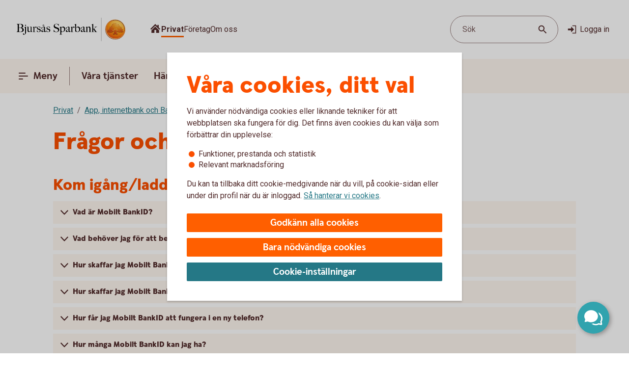

--- FILE ---
content_type: text/css;charset=utf-8
request_url: https://www.bjursassparbank.se/etc.clientlibs/wcms/components/atoms/icons/arrow/arrow-large.lc-a3aac7258e8048bf90f94b512d653f14-lc.min.css
body_size: -540
content:
icon-arrow-large{padding-left:4px}
icon-arrow-large,icon-arrow-large svg.icon{width:24px;height:24px}

--- FILE ---
content_type: image/svg+xml
request_url: https://www.bjursassparbank.se/content/dam/global/brand/logotypes/8024-bjursas-sparbank-logo-default.svg
body_size: 80402
content:
<svg id="_8024_Bjursas_Sparbank_Vector_1R_Pos" data-name="8024_Bjursas_Sparbank_Vector_1R_Pos" xmlns="http://www.w3.org/2000/svg" xmlns:xlink="http://www.w3.org/1999/xlink" viewBox="0 0 252 54"><defs><style>.cls-1{fill:none;}.cls-2,.cls-6{fill-rule:evenodd;}.cls-2{fill:url(#Ny_övertoningsruta_3);}.cls-3{fill:url(#Namnlös_övertoning_4);}.cls-4{fill:url(#Namnlös_övertoning_3);}.cls-5{fill:#faaf5a;}.cls-6{fill:url(#Namnlös_övertoning_9);}.cls-7{fill:#dc8730;}.cls-8{fill:#8d4428;}.cls-9{fill:#9f5024;}.cls-10{fill:#ad5725;}.cls-11{fill:#e48e33;}.cls-12{fill:#db7b29;}.cls-13{fill:#ffb560;}.cls-14{fill:#bc6327;}.cls-15{fill:#ffcb80;}.cls-16{fill:#ffd68e;}.cls-17{fill:#d57c3f;}.cls-18{fill:#ffcd85;}.cls-19{fill:#efa952;}.cls-20{fill:#fdac4a;}.cls-21{fill:#eb962a;}.cls-22{fill:#ffc378;}.cls-23{fill:#ffce89;}.cls-24{fill:#ffd79d;}.cls-25{fill:#eeaf67;}.cls-26{fill:#bf6b29;}.cls-27{fill:#fcb664;}.cls-28{fill:#994822;}.cls-29{fill:#d47429;}.cls-30{fill:#e7944b;}.cls-31{fill:#964c25;}.cls-32{fill:#823d1e;}.cls-33{fill:#6c2b13;}.cls-34{fill:#ba6019;}.cls-35{fill:#d89050;}.cls-36{fill:#7e3717;}.cls-37{fill:#94441e;}.cls-38{fill:#dd8732;}.cls-39{fill:#ffc278;}.cls-40{fill:#ea913e;}.cls-41{fill:#c57231;}.cls-42{fill:#642813;}.cls-43{fill:#56220c;}.cls-44{fill:#f49e4d;}.cls-45{fill:#76310a;}.cls-46{fill:#994b17;}.cls-47{fill:#a35622;}.cls-48{fill:#af6638;}.cls-49{fill:#a5572a;}.cls-50{fill:#e69646;}.cls-51{fill:#d27c3c;}.cls-52{fill:#7a2c13;}.cls-53{fill:#c27138;}.cls-54{fill:#9a4921;}.cls-55{fill:#96441e;}.cls-56{fill:#a04e14;}.cls-57{fill:#aa5a28;}.cls-58{fill:#944428;}.cls-59{fill:#ffc283;}.cls-60{fill:#aa5e33;}.cls-61{fill:#e5872b;}.cls-62{fill:#b96534;}.cls-63{fill:#f29b40;}.cls-64{fill:#b46027;}.cls-65{fill:url(#Ny_övertoningsruta_3-2);}.cls-66{fill:url(#Ny_övertoningsruta_3-3);}.cls-67{fill:url(#Ny_övertoningsruta_3-4);}.cls-68{fill:url(#Ny_övertoningsruta_3-5);}.cls-69{fill:url(#Ny_övertoningsruta_3-6);}.cls-70{fill:url(#Ny_övertoningsruta_3-7);}.cls-71{fill:url(#Ny_övertoningsruta_3-8);}.cls-72{fill:url(#Ny_övertoningsruta_3-9);}.cls-73{fill:url(#Ny_övertoningsruta_3-10);}.cls-74{fill:url(#Ny_övertoningsruta_3-11);}.cls-75{fill:url(#Ny_övertoningsruta_3-12);}.cls-76{fill:url(#Ny_övertoningsruta_3-13);}.cls-77{fill:url(#Ny_övertoningsruta_3-14);}.cls-78{fill:url(#Ny_övertoningsruta_3-15);}.cls-79{fill:url(#Ny_övertoningsruta_3-16);}.cls-80{fill:url(#Ny_övertoningsruta_3-17);}.cls-81{fill:url(#Ny_övertoningsruta_3-18);}.cls-82{fill:url(#Ny_övertoningsruta_3-19);}.cls-83{fill:url(#Ny_övertoningsruta_3-20);}.cls-84{fill:url(#Ny_övertoningsruta_3-21);}.cls-85{fill:url(#Ny_övertoningsruta_3-22);}.cls-86{fill:url(#Ny_övertoningsruta_3-23);}.cls-87{fill:url(#Ny_övertoningsruta_3-24);}.cls-88{fill:url(#Ny_övertoningsruta_3-25);}.cls-89{fill:url(#Ny_övertoningsruta_3-26);}.cls-90{fill:url(#Ny_övertoningsruta_3-27);}.cls-91{fill:url(#Ny_övertoningsruta_3-28);}.cls-92{fill:url(#Ny_övertoningsruta_3-29);}.cls-93{fill:url(#Ny_övertoningsruta_3-30);}.cls-94{fill:url(#Ny_övertoningsruta_3-31);}.cls-95{fill:url(#Ny_övertoningsruta_3-32);}.cls-96{fill:url(#Ny_övertoningsruta_3-33);}.cls-97{fill:url(#Ny_övertoningsruta_3-34);}.cls-98{fill:url(#Ny_övertoningsruta_3-35);}.cls-99{fill:url(#Ny_övertoningsruta_3-36);}.cls-100{fill:url(#Ny_övertoningsruta_3-37);}.cls-101{fill:url(#Ny_övertoningsruta_3-38);}.cls-102{fill:url(#Ny_övertoningsruta_3-39);}.cls-103{fill:#f8a943;}.cls-104{fill:#ec9c4b;}</style><radialGradient id="Ny_övertoningsruta_3" cx="234.56" cy="13.25" r="32.92" gradientTransform="translate(-1.44 2.89)" gradientUnits="userSpaceOnUse"><stop offset="0" stop-color="#ffe178"/><stop offset="0.18" stop-color="#ffd05f"/><stop offset="0.4" stop-color="#ffbe46"/><stop offset="0.6" stop-color="#ff9b0f"/><stop offset="0.8" stop-color="#f7780f"/><stop offset="0.9" stop-color="#f3640f"/><stop offset="1" stop-color="#e65f19"/></radialGradient><linearGradient id="Namnlös_övertoning_4" x1="241.01" y1="7.83" x2="215.06" y2="46.07" gradientUnits="userSpaceOnUse"><stop offset="0.02" stop-color="#ffe6a5"/><stop offset="0.11" stop-color="#fcc677"/><stop offset="0.29" stop-color="#f5871e"/><stop offset="0.29" stop-color="#f5871e"/><stop offset="0.56" stop-color="#e1690f"/><stop offset="0.63" stop-color="#cc5c0e"/><stop offset="0.8" stop-color="#9c3d0c"/><stop offset="0.93" stop-color="#7e2a0b"/><stop offset="1" stop-color="#73230a"/></linearGradient><linearGradient id="Namnlös_övertoning_3" x1="216.04" y1="44.77" x2="239.87" y2="9.37" gradientUnits="userSpaceOnUse"><stop offset="0.01" stop-color="#ffe6a0"/><stop offset="0.11" stop-color="#fcc877"/><stop offset="0.33" stop-color="#f5871e"/><stop offset="0.33" stop-color="#f5871e"/><stop offset="0.64" stop-color="#e1690f"/><stop offset="0.65" stop-color="#db650f"/><stop offset="0.76" stop-color="#ae490d"/><stop offset="0.86" stop-color="#8e340b"/><stop offset="0.94" stop-color="#7a280a"/><stop offset="0.99" stop-color="#73230a"/></linearGradient><radialGradient id="Namnlös_övertoning_9" cx="232.77" cy="14.04" r="36.96" gradientUnits="userSpaceOnUse"><stop offset="0" stop-color="#ffc85a"/><stop offset="0.27" stop-color="#f59619"/><stop offset="0.44" stop-color="#e56b16"/><stop offset="0.55" stop-color="#dc5014"/><stop offset="0.79" stop-color="#ba3f18"/><stop offset="0.82" stop-color="#b43c19"/></radialGradient><radialGradient id="Ny_övertoningsruta_3-2" cx="230.52" cy="14.58" r="35.7" gradientTransform="matrix(1, 0, 0, 1, 0, 0)" xlink:href="#Ny_övertoningsruta_3"/><radialGradient id="Ny_övertoningsruta_3-3" cx="230.46" cy="14.55" r="35.81" gradientTransform="matrix(1, 0, 0, 1, 0, 0)" xlink:href="#Ny_övertoningsruta_3"/><radialGradient id="Ny_övertoningsruta_3-4" cx="230.44" cy="14.51" r="35.76" gradientTransform="matrix(1, 0, 0, 1, 0, 0)" xlink:href="#Ny_övertoningsruta_3"/><radialGradient id="Ny_övertoningsruta_3-5" cx="230.56" cy="14.52" r="35.7" gradientTransform="matrix(1, 0, 0, 1, 0, 0)" xlink:href="#Ny_övertoningsruta_3"/><radialGradient id="Ny_övertoningsruta_3-6" cx="229.16" cy="12.91" r="39.56" gradientTransform="matrix(1, 0, 0, 1, 0, 0)" xlink:href="#Ny_övertoningsruta_3"/><radialGradient id="Ny_övertoningsruta_3-7" cx="231.24" cy="14.12" r="36.52" gradientTransform="matrix(1, 0, 0, 1, 0, 0)" xlink:href="#Ny_övertoningsruta_3"/><radialGradient id="Ny_övertoningsruta_3-8" cx="229.87" cy="13.32" r="37.96" gradientTransform="matrix(1, 0, 0, 1, 0, 0)" xlink:href="#Ny_övertoningsruta_3"/><radialGradient id="Ny_övertoningsruta_3-9" cx="230.23" cy="14.63" r="35.9" gradientTransform="matrix(1, 0, 0, 1, 0, 0)" xlink:href="#Ny_övertoningsruta_3"/><radialGradient id="Ny_övertoningsruta_3-10" cx="229.83" cy="14.03" r="37.35" gradientTransform="matrix(1, 0, 0, 1, 0, 0)" xlink:href="#Ny_övertoningsruta_3"/><radialGradient id="Ny_övertoningsruta_3-11" cx="231.03" cy="14.32" r="36.49" gradientTransform="matrix(1, 0, 0, 1, 0, 0)" xlink:href="#Ny_övertoningsruta_3"/><radialGradient id="Ny_övertoningsruta_3-12" cx="229.92" cy="14.58" r="37.53" gradientTransform="matrix(1, 0, 0, 1, 0, 0)" xlink:href="#Ny_övertoningsruta_3"/><radialGradient id="Ny_övertoningsruta_3-13" cx="230.3" cy="14.37" r="36.3" gradientTransform="matrix(1, 0, 0, 1, 0, 0)" xlink:href="#Ny_övertoningsruta_3"/><radialGradient id="Ny_övertoningsruta_3-14" cx="230.39" cy="14.42" r="36.79" gradientTransform="matrix(1, 0, 0, 1, 0, 0)" xlink:href="#Ny_övertoningsruta_3"/><radialGradient id="Ny_övertoningsruta_3-15" cx="230.32" cy="14.66" r="36.38" gradientTransform="matrix(1, 0, 0, 1, 0, 0)" xlink:href="#Ny_övertoningsruta_3"/><radialGradient id="Ny_övertoningsruta_3-16" cx="230.5" cy="14.71" r="37.24" gradientTransform="matrix(1, 0, 0, 1, 0, 0)" xlink:href="#Ny_övertoningsruta_3"/><radialGradient id="Ny_övertoningsruta_3-17" cx="230.32" cy="14.76" r="36.28" gradientTransform="matrix(1, 0, 0, 1, 0, 0)" xlink:href="#Ny_övertoningsruta_3"/><radialGradient id="Ny_övertoningsruta_3-18" cx="230.47" cy="14.66" r="36.41" gradientTransform="matrix(1, 0, 0, 1, 0, 0)" xlink:href="#Ny_övertoningsruta_3"/><radialGradient id="Ny_övertoningsruta_3-19" cx="230.51" cy="14.86" r="37.1" gradientTransform="matrix(1, 0, 0, 1, 0, 0)" xlink:href="#Ny_övertoningsruta_3"/><radialGradient id="Ny_övertoningsruta_3-20" cx="230.6" cy="14.84" r="36.2" gradientTransform="matrix(1, 0, 0, 1, 0, 0)" xlink:href="#Ny_övertoningsruta_3"/><radialGradient id="Ny_övertoningsruta_3-21" cx="230.7" cy="14.47" r="36.77" gradientTransform="matrix(1, 0, 0, 1, 0, 0)" xlink:href="#Ny_övertoningsruta_3"/><radialGradient id="Ny_övertoningsruta_3-22" cx="230.31" cy="14.54" r="36.14" gradientTransform="matrix(1, 0, 0, 1, 0, 0)" xlink:href="#Ny_övertoningsruta_3"/><radialGradient id="Ny_övertoningsruta_3-23" cx="230.69" cy="14.67" r="36.56" gradientTransform="matrix(1, 0, 0, 1, 0, 0)" xlink:href="#Ny_övertoningsruta_3"/><radialGradient id="Ny_övertoningsruta_3-24" cx="230.92" cy="14.19" r="36.92" gradientTransform="matrix(1, 0, 0, 1, 0, 0)" xlink:href="#Ny_övertoningsruta_3"/><radialGradient id="Ny_övertoningsruta_3-25" cx="230.72" cy="14.78" r="36.05" gradientTransform="matrix(1, 0, 0, 1, 0, 0)" xlink:href="#Ny_övertoningsruta_3"/><radialGradient id="Ny_övertoningsruta_3-26" cx="231.19" cy="14.32" r="36.93" gradientTransform="matrix(1, 0, 0, 1, 0, 0)" xlink:href="#Ny_övertoningsruta_3"/><radialGradient id="Ny_övertoningsruta_3-27" cx="230.76" cy="14.37" r="36.23" gradientTransform="matrix(1, 0, 0, 1, 0, 0)" xlink:href="#Ny_övertoningsruta_3"/><radialGradient id="Ny_övertoningsruta_3-28" cx="231.34" cy="14.45" r="37.54" gradientTransform="matrix(1, 0, 0, 1, 0, 0)" xlink:href="#Ny_övertoningsruta_3"/><radialGradient id="Ny_övertoningsruta_3-29" cx="230.71" cy="14.45" r="36.58" gradientTransform="matrix(1, 0, 0, 1, 0, 0)" xlink:href="#Ny_övertoningsruta_3"/><radialGradient id="Ny_övertoningsruta_3-30" cx="231.09" cy="13.69" r="36.97" gradientTransform="matrix(1, 0, 0, 1, 0, 0)" xlink:href="#Ny_övertoningsruta_3"/><radialGradient id="Ny_övertoningsruta_3-31" cx="231.03" cy="14.15" r="36.46" gradientTransform="matrix(1, 0, 0, 1, 0, 0)" xlink:href="#Ny_övertoningsruta_3"/><radialGradient id="Ny_övertoningsruta_3-32" cx="230.99" cy="14.16" r="36.67" gradientTransform="matrix(1, 0, 0, 1, 0, 0)" xlink:href="#Ny_övertoningsruta_3"/><radialGradient id="Ny_övertoningsruta_3-33" cx="230.96" cy="13.86" r="36.86" gradientTransform="matrix(1, 0, 0, 1, 0, 0)" xlink:href="#Ny_övertoningsruta_3"/><radialGradient id="Ny_övertoningsruta_3-34" cx="230.28" cy="13.47" r="37.82" gradientTransform="matrix(1, 0, 0, 1, 0, 0)" xlink:href="#Ny_övertoningsruta_3"/><radialGradient id="Ny_övertoningsruta_3-35" cx="231.04" cy="13.61" r="37.23" gradientTransform="matrix(1, 0, 0, 1, 0, 0)" xlink:href="#Ny_övertoningsruta_3"/><radialGradient id="Ny_övertoningsruta_3-36" cx="230.17" cy="13.44" r="37.63" gradientTransform="matrix(1, 0, 0, 1, 0, 0)" xlink:href="#Ny_övertoningsruta_3"/><radialGradient id="Ny_övertoningsruta_3-37" cx="230.24" cy="13.92" r="36.95" gradientTransform="matrix(1, 0, 0, 1, 0, 0)" xlink:href="#Ny_övertoningsruta_3"/><radialGradient id="Ny_övertoningsruta_3-38" cx="230.1" cy="13.87" r="36.73" gradientTransform="matrix(1, 0, 0, 1, 0, 0)" xlink:href="#Ny_övertoningsruta_3"/><radialGradient id="Ny_övertoningsruta_3-39" cx="229.2" cy="12.62" r="39" gradientTransform="matrix(1, 0, 0, 1, 0, 0)" xlink:href="#Ny_övertoningsruta_3"/></defs><rect class="cls-1" x="251" y="53" width="1" height="1"/><rect class="cls-1" width="1" height="1"/><path class="cls-2" d="M249.2,27A21.2,21.2,0,1,1,228,5.8,21.2,21.2,0,0,1,249.2,27Z"/><path class="cls-3" d="M228,4a23,23,0,1,0,23,23A23,23,0,0,0,228,4Zm0,45a22,22,0,1,1,22-22A22,22,0,0,1,228,49Z"/><path class="cls-4" d="M228,5a22,22,0,1,0,22,22A22,22,0,0,0,228,5Zm0,43a21,21,0,1,1,21-21A21,21,0,0,1,228,48Z"/><path class="cls-5" d="M228,49.1A22.1,22.1,0,1,1,250.1,27,22.12,22.12,0,0,1,228,49.1Zm0-44A21.9,21.9,0,1,0,249.9,27,21.92,21.92,0,0,0,228,5.1Z"/><path class="cls-6" d="M246.39,32.17c-.15.7-2,.57-2.54.56a.92.92,0,0,0-.84.68,12.69,12.69,0,0,1-1.63.14c-1.66,0-2.1-.64-2.1-.64-.75,0-.81.66-1.53.89-.39.12-.9-.69-.9-.69a10.14,10.14,0,0,1-3.4-.25c-.47-.32-1.42-2-1.78-2a3.36,3.36,0,0,0-.55,0c-.5.06-.76.54-.7,1.33s.26,2.33.38,2.86c.21,1,2.13,1.42,2.94,1.84l.08.41c-.95-.12-3.2-.38-2.75.15.16.19.48.5.71.8v.34a10.14,10.14,0,0,0-3.76-1,7.85,7.85,0,0,0-3.76.94l0-.38c.34-.32.55-.54.78-.77s-.7-.34-2.24-.25l.1-.42c.91-.27,2.33-.43,2.51-1.36s.34-3,.34-3c.14-1.23-.8-2-1.33-1.83a3.73,3.73,0,0,0-1.34.74c-.18.29.14.72.11,1.33,0,.35-1.13.37-2.43.28-.53,0-1.47,1-1.7,1A7.53,7.53,0,0,1,218,34c-.28,0-.59-.57-1.1-.6-.29,0-.7.56-.89.54a5.25,5.25,0,0,1-1.8-.53c-.18-.08.16-1.19.12-1.26a2.05,2.05,0,0,0-1.1.07c-.17.11-.64.54-.74.56a4.88,4.88,0,0,1-2.48.07,4.56,4.56,0,0,1,.24-1.52c.46-.46,1.36-1.22,1.23-1.48s-.94-.73-.78-1a4.2,4.2,0,0,1,.36-.52c.21-.27.7.08,1-.07s.43-.61.54-.65a3.37,3.37,0,0,1,.83-.05c.18,0,.44.74.57.74.32,0,.68,0,.79-.17a3.29,3.29,0,0,0,.3-1.24c0-.42-1.22-.77-1.23-1a3.63,3.63,0,0,1,.59-1.56c.32-.11.9-.33.86-.53-.1-.62-.42-1.85-.26-2A8.93,8.93,0,0,1,216,21c.2-.14.52,0,.82.16a.82.82,0,0,0,1.08-.18c.12-.22.09-1.5.26-1.61s.69-.39.84-.48.87.33,1,.19c.39-.46.62-.77.56-1a6,6,0,0,1-.33-1.61,5.87,5.87,0,0,1,.5-1c.25-.33,1.15-.14,1.51-.46s.26-.83.91-.9a7,7,0,0,0,2.26-1.06,6.13,6.13,0,0,1,2.43.14c.31,0,.88-.53,1.15-.56a5.29,5.29,0,0,1,1.56.28c.23.1.26,1.1.79,1.28a6,6,0,0,0,1.25.33c1.07.14,1.38-.73,1.75-.64a2.44,2.44,0,0,1,1.29.95c.29.37-.2,1.7.49,2,.87.36,1.79,1.33,1.72,1.61s-.55,1.15-.34,1.44.81,0,1.08-.1a1.62,1.62,0,0,1,1.08.3,3.34,3.34,0,0,0,.76.79c.47.22,1.16.53,1.23.73.23.67-.32,1.59-.22,1.9,0,0,.87.32,1,.56a17,17,0,0,1,0,1.79,2.47,2.47,0,0,1,1.36,0c.36.13.51.58.67,1.12,0,.14.5.21.55.33.27.65.25,1.08,0,1.19-.6.25-2,.73-1.79,1.29s.43.54.68.57a5.84,5.84,0,0,1,1.75.31A1.7,1.7,0,0,1,246.39,32.17Z"/><path class="cls-7" d="M242.85,23.67l-.53.37a.24.24,0,0,1,.09.11l.51-.32A.77.77,0,0,0,242.85,23.67Z"/><path class="cls-8" d="M242.91,23.8l-.51.33h0s0,.13,0,.23l.5-.33v-.1A.59.59,0,0,0,242.91,23.8Z"/><path class="cls-9" d="M242.93,24l-.5.33c0,.11,0,.28,0,.43l.51-.38Z"/><path class="cls-10" d="M242.93,24.38l-.51.37c0,.53,0,1.21,0,1.21l0,0,.59-.75H243S242.94,25,242.93,24.38Z"/><path class="cls-11" d="M240.3,20l-.46.42.27.31.48-.4A2.44,2.44,0,0,1,240.3,20Z"/><path class="cls-12" d="M240.56,20.26l-.47.4a2.19,2.19,0,0,0,.22.2l.48-.44A1.27,1.27,0,0,1,240.56,20.26Z"/><path class="cls-7" d="M243,25.2l-.6.75a3.26,3.26,0,0,1,.42-.1l.59-.67A1.85,1.85,0,0,0,243,25.2Z"/><path class="cls-13" d="M242.79,25.85l.19,0,.56-.63-.16,0Z"/><path class="cls-13" d="M239.68,20.16l.18.23.46-.42c-.06-.08-.16-.2-.27-.32a1,1,0,0,0-.5-.29l-.58.52A1.42,1.42,0,0,1,239.68,20.16Z"/><path class="cls-14" d="M228.75,12.84l-.05-.58a4.16,4.16,0,0,0-.51.28l.05.6Z"/><path class="cls-15" d="M243.52,25.2l-.57.63h.16l.54-.6Z"/><path class="cls-16" d="M243.63,25.21l-.55.61a1.65,1.65,0,0,1,.69.09l.36-.52A2,2,0,0,0,243.63,25.21Z"/><path class="cls-13" d="M240.45,21l.16.08.5-.46-.19-.09-.16-.08-.48.44A1.2,1.2,0,0,0,240.45,21Z"/><path class="cls-17" d="M229,12.73h.24l0-.55h-.22a1.07,1.07,0,0,0-.4.1l0,.58A1,1,0,0,1,229,12.73Z"/><path class="cls-18" d="M230.38,12.93l.36-.44a8.59,8.59,0,0,0-1.46-.31l0,.55A6.33,6.33,0,0,1,230.38,12.93Z"/><path class="cls-19" d="M230.56,13c.06,0,.11.13.17.28l.38-.49a.54.54,0,0,0-.26-.26l-.14,0-.35.45Z"/><path class="cls-7" d="M230.87,13.68l.41-.55a2.22,2.22,0,0,0-.18-.38l-.38.49C230.76,13.36,230.81,13.53,230.87,13.68Z"/><path class="cls-11" d="M231.23,14.22l.36-.49c-.13-.08-.21-.36-.32-.62l-.41.54A1.14,1.14,0,0,0,231.23,14.22Z"/><path class="cls-18" d="M231.36,14.29a5.64,5.64,0,0,0,1.48.35l.07-.57a2.71,2.71,0,0,1-1.34-.36l-.36.5A.53.53,0,0,0,231.36,14.29Z"/><path class="cls-12" d="M234,14.16l.08-.73a2.61,2.61,0,0,0-.57.36l-.12.76A2.46,2.46,0,0,0,234,14.16Z"/><path class="cls-20" d="M233.37,14.54l.13-.77a1.16,1.16,0,0,1-.61.3l-.08.57A1.4,1.4,0,0,0,233.37,14.54Z"/><path class="cls-21" d="M234.37,14l.11,0,.12-.56a.88.88,0,0,0-.3-.07.67.67,0,0,0-.28.06l-.08.74C234.1,14.05,234.23,13.94,234.37,14Z"/><path class="cls-22" d="M234.85,14.18l.12-.56a3.34,3.34,0,0,0-.4-.18l-.11.56A2.32,2.32,0,0,1,234.85,14.18Z"/><path class="cls-23" d="M235.19,14.43l.21-.53a4.82,4.82,0,0,0-.45-.29l-.12.56A2.47,2.47,0,0,1,235.19,14.43Z"/><path class="cls-24" d="M235.6,14.87l.46-.35a3.21,3.21,0,0,0-.68-.64l-.22.53A2.78,2.78,0,0,1,235.6,14.87Z"/><path class="cls-25" d="M235.7,15l.48-.32a.41.41,0,0,0-.06-.11l-.08-.1-.46.34.07.08A.61.61,0,0,1,235.7,15Z"/><path class="cls-7" d="M235.74,15.88l.57-.41a2,2,0,0,0-.15-.8l-.47.33A3,3,0,0,1,235.74,15.88Z"/><path class="cls-10" d="M235.85,16.64l.5-.39a6.07,6.07,0,0,1,0-.8l-.57.41A1.59,1.59,0,0,0,235.85,16.64Z"/><path class="cls-26" d="M236,16.8l.5-.37a.24.24,0,0,1-.11-.2l-.52.39A.68.68,0,0,0,236,16.8Z"/><path class="cls-27" d="M236.44,16.41l-.5.37a.57.57,0,0,0,.18.12l.11.05.48-.36Z"/><path class="cls-22" d="M236.64,17.18l.44-.32-.39-.28-.48.36A3.62,3.62,0,0,1,236.64,17.18Z"/><path class="cls-16" d="M237.64,18.07l.43-.3a6.59,6.59,0,0,0-1-.93l-.44.33A4.34,4.34,0,0,1,237.64,18.07Z"/><path class="cls-20" d="M237.78,18.28l.43-.32a1.46,1.46,0,0,0-.16-.21l-.42.3A1.82,1.82,0,0,1,237.78,18.28Z"/><path class="cls-7" d="M237.84,18.51l.5-.35a2,2,0,0,0-.14-.22l-.43.31A.41.41,0,0,1,237.84,18.51Z"/><path class="cls-10" d="M237.84,18.51a4,4,0,0,1-.14.41l.72-.49a.69.69,0,0,0-.09-.29l-.48.35Z"/><path class="cls-28" d="M237.54,20l.74-.69c-.14,0,0-.37.13-.75a.53.53,0,0,0,0-.13l-.71.47c-.21.54-.32.89-.19,1.08C237.53,20,237.53,20,237.54,20Z"/><path class="cls-27" d="M237.73,20l.82-.75-.21,0a.13.13,0,0,1-.09,0l-.73.68S237.62,20,237.73,20Z"/><path class="cls-16" d="M238.6,19.87a1.21,1.21,0,0,1,.41,0l.56-.52a2.86,2.86,0,0,0-1-.1l-.82.75A5.63,5.63,0,0,0,238.6,19.87Z"/><path class="cls-24" d="M241.19,21.32l.56-.41a5.48,5.48,0,0,0-.67-.36l-.5.46Z"/><path class="cls-13" d="M241.5,21.51l.55-.34a1.81,1.81,0,0,0-.33-.28l-.55.42Z"/><path class="cls-7" d="M241.67,21.71l.54-.28a1,1,0,0,0-.18-.28l-.56.34c.08.06.17.13.19.2Z"/><path class="cls-8" d="M241.65,22.56l.6-.37a2.13,2.13,0,0,0-.05-.78l-.54.28A1.61,1.61,0,0,1,241.65,22.56Z"/><path class="cls-10" d="M241.43,23.59h0l.61-.38v0a6.87,6.87,0,0,0,.17-1l-.59.37A4,4,0,0,0,241.43,23.59Z"/><path class="cls-13" d="M241.71,23.71l.57-.41c-.14-.05-.21-.08-.2-.12l-.65.41Z"/><path class="cls-16" d="M242.34,24.06l.53-.35a1.11,1.11,0,0,0-.61-.42l-.57.41A2,2,0,0,1,242.34,24.06Z"/><path class="cls-13" d="M244.1,25.38l-.35.52a.56.56,0,0,1,.28.21l.37-.48A.91.91,0,0,0,244.1,25.38Z"/><path class="cls-7" d="M244.63,26a1.87,1.87,0,0,0-.25-.41l-.37.47a1.13,1.13,0,0,1,.22.39Z"/><path class="cls-29" d="M244.4,27s.09.1.21.14l.42-.48-.09-.06c-.13-.09-.2-.34-.32-.61l-.4.45A3.36,3.36,0,0,1,244.4,27Z"/><path class="cls-13" d="M245,26.66l-.43.48c.15.07.35.12.38.2l0,0,.37-.47Z"/><path class="cls-30" d="M245.33,26.87l-.37.47a.75.75,0,0,1,.06.13l.43-.47A.74.74,0,0,0,245.33,26.87Z"/><path class="cls-10" d="M245.07,28.41l.53.16a2.07,2.07,0,0,0-.13-1.53l0-.06-.42.46C245.18,27.89,245.2,28.23,245.07,28.41Z"/><path class="cls-31" d="M244.94,28.51c-.26.11-.7.27-1.07.46l.67.3.79-.37a.64.64,0,0,0,.28-.35l-.53-.17A.29.29,0,0,1,244.94,28.51Z"/><path class="cls-32" d="M244.57,29.25l-.68-.29a3.28,3.28,0,0,0-.37.22l.69.24Z"/><path class="cls-33" d="M243.54,29.16a1.16,1.16,0,0,0-.37.36l.73.07a.37.37,0,0,1,.14-.09l.2-.1Z"/><path class="cls-32" d="M243.92,29.57l-.74-.08a.39.39,0,0,0,0,.35l.68-.09C243.8,29.69,243.86,29.62,243.92,29.57Z"/><path class="cls-34" d="M243.81,29.73l-.68.08a1.22,1.22,0,0,0,.14.28l.68-.27C243.84,29.81,243.81,29.77,243.81,29.73Z"/><path class="cls-10" d="M243.49,30.3l.71-.47-.28,0-.66.26A.56.56,0,0,0,243.49,30.3Z"/><path class="cls-29" d="M243.84,30.4H244l.75-.54-.54,0-.71.46A.75.75,0,0,0,243.84,30.4Z"/><path class="cls-30" d="M244.87,30.51l.68-.48a5.49,5.49,0,0,0-.85-.16l-.75.54C244.24,30.44,244.58,30.46,244.87,30.51Z"/><path class="cls-23" d="M245.58,30.7a.85.85,0,0,1,.21.14l.5-.36a1.54,1.54,0,0,0-.53-.38l-.23-.07-.68.47A2.8,2.8,0,0,1,245.58,30.7Z"/><path class="cls-35" d="M246.05,31.12l.48-.32a2,2,0,0,0-.26-.34l-.51.35A1.74,1.74,0,0,1,246.05,31.12Z"/><path class="cls-14" d="M246.37,32.16a.41.41,0,0,1-.09.19l.54.32a1,1,0,0,0,.12-.38,2.59,2.59,0,0,0-.43-1.51l-.48.32A1.54,1.54,0,0,1,246.37,32.16Z"/><path class="cls-8" d="M246.83,32.64l-.53-.31c-.25.32-1,.4-1.61.4l.2.61C245.65,33.31,246.53,33.16,246.83,32.64Z"/><path class="cls-33" d="M243.84,32.71a.82.82,0,0,0-.26,0l.17.59h0c.08,0,.57,0,1.13,0l-.2-.61C244.35,32.74,244,32.72,243.84,32.71Z"/><path class="cls-8" d="M243.07,33.2l.27.74c.2-.17.22-.57.44-.6l-.17-.6A.93.93,0,0,0,243.07,33.2Z"/><path class="cls-36" d="M243.36,33.91l-.27-.73a1.1,1.1,0,0,0-.11.25l.21.58.12,0Z"/><path class="cls-33" d="M241.38,33.54c-1.66,0-2.09-.66-2.09-.66h0l-.19.7a.3.3,0,0,1,.13.06,4.44,4.44,0,0,0,2.15.52,8.27,8.27,0,0,0,1.85-.17l-.22-.6A14.4,14.4,0,0,1,241.38,33.54Z"/><path class="cls-31" d="M238.43,33.32l-.21.93a2.66,2.66,0,0,0,.63-.51c.14-.13.19-.17.25-.15l.19-.71A1.09,1.09,0,0,0,238.43,33.32Z"/><path class="cls-36" d="M237.73,33.78l-.14.65a1.36,1.36,0,0,0,.66-.19l.21-1A1.54,1.54,0,0,1,237.73,33.78Z"/><path class="cls-33" d="M236.85,33.08h0l-.32.62h0a1.34,1.34,0,0,0,1.07.72l.14-.66C237.36,33.9,236.85,33.08,236.85,33.08Z"/><path class="cls-36" d="M233.44,32.83l-.36.51a4.79,4.79,0,0,0,2,.37l.26-.6A5,5,0,0,1,233.44,32.83Z"/><path class="cls-33" d="M231.67,30.81h-.41l.11.6a.27.27,0,0,1,.2.08c.38.29,1.27,1.74,1.54,1.87l.35-.51C233,32.52,232,30.82,231.67,30.81Z"/><path class="cls-36" d="M231.29,30.81a1,1,0,0,0-.45.1l.31.57a.43.43,0,0,1,.25-.07Z"/><path class="cls-33" d="M230.54,31.24l.49.54a.39.39,0,0,1,.14-.32l-.31-.56A.67.67,0,0,0,230.54,31.24Z"/><path class="cls-31" d="M235.32,33.11l-.27.6c.58,0,1.16,0,1.49,0l.31-.63A12.3,12.3,0,0,1,235.32,33.11Z"/><path class="cls-37" d="M230.39,32.06l.67.43a3.26,3.26,0,0,1,0-.75l-.48-.53A1.72,1.72,0,0,0,230.39,32.06Z"/><path class="cls-10" d="M230.81,35.15l.57-.18c0-.2-.25-1.71-.33-2.5l-.66-.44A30,30,0,0,0,230.81,35.15Z"/><path class="cls-38" d="M231.38,35l-.58.18a1.43,1.43,0,0,0,.23.38l.52-.33A.4.4,0,0,1,231.38,35Z"/><path class="cls-13" d="M231.53,35.16l-.52.32a2.56,2.56,0,0,0,.73.56l.39-.51A3.34,3.34,0,0,1,231.53,35.16Z"/><path class="cls-39" d="M232.66,36.44l.31-.52c-.28-.12-.61-.27-.87-.4l-.39.5A9.1,9.1,0,0,0,232.66,36.44Z"/><path class="cls-40" d="M233.42,36.74l.3-.51-.78-.33-.31.53Z"/><path class="cls-41" d="M233.76,36.9l.37-.43a1.25,1.25,0,0,0-.44-.26l-.3.52Z"/><path class="cls-37" d="M233.81,37.31l.56.52c.12-.08,0-.67-.1-1a1,1,0,0,0-.16-.35l-.38.45Z"/><path class="cls-36" d="M233,37.17l.54.59.67.1c.14,0,.18,0,.21,0l-.59-.54Z"/><path class="cls-36" d="M231.76,38.58l.47.61c.14-.07.11-.48.1-.77l-.57-.18Z"/><path class="cls-42" d="M232.09,37.68a9.68,9.68,0,0,1,1.45.08l-.54-.59c-.87-.08-2-.14-2,.12l1.06.45C232,37.69,232.06,37.68,232.09,37.68Z"/><path class="cls-31" d="M232,37.7l-1-.43a.2.2,0,0,0,0,.16,10.57,10.57,0,0,1,.75.85l.54.17a2,2,0,0,0-.05-.32C232.21,37.93,232,37.76,232,37.7Z"/><path class="cls-33" d="M231.52,38.44l0,.66c.41.15.62.15.71.07l-.5-.63Z"/><path class="cls-36" d="M228.45,37.62l-.13.62a8.72,8.72,0,0,1,3,.75l.29.12,0-.66A9.83,9.83,0,0,0,228.45,37.62Z"/><path class="cls-33" d="M224.48,38.43l-.29.77a8.06,8.06,0,0,1,4.16-1l.13-.62A7.62,7.62,0,0,0,224.48,38.43Z"/><path class="cls-43" d="M224.23,38.55l-.41.7c.07,0,.21,0,.41-.07l.29-.77Z"/><path class="cls-33" d="M223.77,39.19a.11.11,0,0,0,.08.07l.42-.73,0-.38-.58,0A2.4,2.4,0,0,0,223.77,39.19Z"/><path class="cls-37" d="M224.06,37.64c.15,0-.36.29-.41.52l.59,0c.34-.32.56-.54.78-.77,0,0,.08-.1,0-.14Z"/><path class="cls-43" d="M224.46,37.11l-.66.51c.22,0,.27,0,.28,0l1-.36C225.08,37.19,224.86,37.13,224.46,37.11Z"/><path class="cls-33" d="M222.74,37.14l-.59.41c.11.22,1,0,1.68.07l.66-.51A15.47,15.47,0,0,0,222.74,37.14Z"/><path class="cls-37" d="M222.89,36.72l-.33-.44a2.21,2.21,0,0,0-.42,1.2.17.17,0,0,0,0,.1l.61-.45Z"/><path class="cls-14" d="M224,36.47l-.45-.49-.89.25-.1.07.34.46C223.2,36.66,223.66,36.56,224,36.47Z"/><path class="cls-44" d="M224.64,36.22l-.48-.47a5.66,5.66,0,0,1-.66.24l.44.49A4.82,4.82,0,0,0,224.64,36.22Z"/><path class="cls-38" d="M225.19,35.81l-.47-.46a1.54,1.54,0,0,1-.58.41l.48.47A1.51,1.51,0,0,0,225.19,35.81Z"/><path class="cls-45" d="M225.39,35.39c.15-.81.36-3.11.35-3.24l-.63.18c-.07.81-.18,2.31-.31,2.85a.39.39,0,0,1-.1.19l.47.46A1,1,0,0,0,225.39,35.39Z"/><path class="cls-31" d="M225.39,31l-.47.36a1.57,1.57,0,0,1,.19,1l.63-.18A1.94,1.94,0,0,0,225.39,31Z"/><path class="cls-33" d="M224.38,30.53a3.75,3.75,0,0,0-1.37.76l.64.44c-.07-.29.75-.62.91-.62a.55.55,0,0,1,.37.3l.47-.36A1,1,0,0,0,224.38,30.53Z"/><path class="cls-31" d="M223,31.28c-.12.2,0,.46.06.78l.68.51a4.65,4.65,0,0,0-.11-.87l-.63-.43Z"/><path class="cls-36" d="M223.13,32.61a.12.12,0,0,1,0,.09l.4.45a.74.74,0,0,0,.27-.6l-.69-.52A2.07,2.07,0,0,1,223.13,32.61Z"/><path class="cls-37" d="M222.67,32.87l.25.52a1.12,1.12,0,0,0,.59-.25l-.41-.45C223.05,32.77,222.9,32.83,222.67,32.87Z"/><path class="cls-33" d="M220.7,32.88l.13.58c.45,0,1.57,0,2.11-.08l-.24-.51A11.07,11.07,0,0,1,220.7,32.88Z"/><path class="cls-46" d="M219.71,33.4l.19.65a3.14,3.14,0,0,1,.79-.58h.16l-.13-.58A1.88,1.88,0,0,0,219.71,33.4Z"/><path class="cls-36" d="M219.74,33.38c-.36.28-.62.54-.75.55l.16.58a2,2,0,0,0,.77-.49Z"/><path class="cls-33" d="M218,34c-.25,0-.56-.47-1-.58l0,.59a.33.33,0,0,1,.17.1,1.19,1.19,0,0,0,.78.47,9.81,9.81,0,0,0,1.28-.06l-.17-.58A9.17,9.17,0,0,1,218,34Z"/><path class="cls-47" d="M216.85,33.38c-.2,0-.46.26-.66.42l.12.65a3.43,3.43,0,0,0,.49-.41.18.18,0,0,1,.18,0l0-.6Z"/><path class="cls-36" d="M216.22,33.79a.62.62,0,0,1-.27.15h0l0,.6a.67.67,0,0,0,.37-.11Z"/><path class="cls-33" d="M214.18,33.41a.11.11,0,0,1,0,0l-.5.32a1,1,0,0,0,.35.3,6.3,6.3,0,0,0,2,.56l-.05-.6A5.32,5.32,0,0,1,214.18,33.41Z"/><path class="cls-48" d="M214.24,32.54l-.67.51c0,.08,0,.19,0,.3a.5.5,0,0,0,.12.35l.49-.32A1.87,1.87,0,0,1,214.24,32.54Z"/><path class="cls-36" d="M214.3,32.15h0l-.76.62h0s0,.09,0,.32l.66-.51A1.45,1.45,0,0,0,214.3,32.15Z"/><path class="cls-33" d="M213.31,32.16l.06.73a.48.48,0,0,1,.11-.09.13.13,0,0,1,.07,0l.75-.61A2.28,2.28,0,0,0,213.31,32.16Z"/><path class="cls-49" d="M213.17,32.22c-.12.07-.4.31-.58.45l.27.58a5.77,5.77,0,0,0,.53-.38l0-.72A.54.54,0,0,0,213.17,32.22Z"/><path class="cls-33" d="M212.43,32.77a4.59,4.59,0,0,1-2.47.07l-.54.29,0,0c.24.31,1.31.51,3.08.21a1.28,1.28,0,0,0,.36-.13l-.27-.59A.66.66,0,0,1,212.43,32.77Z"/><path class="cls-49" d="M210.14,31.55l-.54-.22a4.81,4.81,0,0,0-.16,1.83l.54-.31A7.31,7.31,0,0,1,210.14,31.55Z"/><path class="cls-50" d="M210.22,31.36l.22-.22-.54-.35a1.3,1.3,0,0,0-.18.23,1.27,1.27,0,0,0-.13.34l.54.22A.59.59,0,0,1,210.22,31.36Z"/><path class="cls-51" d="M211.45,29.88l-.85.1,0,0c.07.12-.43.47-.74.8l.53.36C210.86,30.74,211.52,30.12,211.45,29.88Z"/><path class="cls-52" d="M211.44,29.86a5.79,5.79,0,0,0-.48-.46l-.73.06a5.83,5.83,0,0,0,.39.54l.83-.09A.07.07,0,0,0,211.44,29.86Z"/><path class="cls-9" d="M210.65,28.92l-.64,0a1.22,1.22,0,0,0,.24.58l.74-.05C210.81,29.26,210.62,29.06,210.65,28.92Z"/><path class="cls-7" d="M210.79,28.68l-.61-.18-.15.27a.24.24,0,0,0,0,.15l.64,0C210.64,28.89,210.66,28.87,210.79,28.68Z"/><path class="cls-26" d="M211,28.34a.24.24,0,0,1,.11-.08l-.22-.56a2.13,2.13,0,0,0-.76.83l.61.18A4.28,4.28,0,0,1,211,28.34Z"/><path class="cls-10" d="M211.54,28.28l-.09-.65a.86.86,0,0,0-.56.08l.22.56A.79.79,0,0,1,211.54,28.28Z"/><path class="cls-7" d="M211.42,27.63l.1.65a1,1,0,0,0,.38,0l-.12-.71A1.89,1.89,0,0,1,211.42,27.63Z"/><path class="cls-26" d="M211.84,27.58l-.08,0,.12.7a.27.27,0,0,0,.13-.05Z"/><path class="cls-50" d="M212.32,27.92l-.21-.69c-.13.15-.24.34-.29.37l.17.69A1.1,1.1,0,0,0,212.32,27.92Z"/><path class="cls-7" d="M212.1,27.25l.2.7a2.62,2.62,0,0,1,.17-.27l-.17-.62A.92.92,0,0,0,212.1,27.25Z"/><path class="cls-26" d="M212.52,27.64l.08,0-.07-.63-.15,0-.1,0,.17.62S212.5,27.64,212.52,27.64Z"/><path class="cls-10" d="M213.19,27.58l0-.61a3.33,3.33,0,0,0-.73,0l.08.62A3.44,3.44,0,0,1,213.19,27.58Z"/><path class="cls-26" d="M213.2,27l0,.61h.18l.15-.61Z"/><path class="cls-20" d="M213.5,27h0l-.15.61h0s0,0,.08,0l.27-.61Z"/><path class="cls-50" d="M213.61,27.9l.29-.69a.48.48,0,0,0-.23-.2l-.27.6A1,1,0,0,1,213.61,27.9Z"/><path class="cls-26" d="M213.81,28.24l.29-.73c-.07-.1-.15-.25-.22-.33l-.29.68C213.66,28,213.74,28.14,213.81,28.24Z"/><path class="cls-50" d="M213.92,28.33h.13l.19-.64a1.93,1.93,0,0,1-.17-.21l-.28.72C213.84,28.28,213.88,28.33,213.92,28.33Z"/><path class="cls-49" d="M214.63,28.25l-.27-.57,0,0c-.05,0-.06,0-.11,0l-.2.67A1.31,1.31,0,0,0,214.63,28.25Z"/><path class="cls-50" d="M214.73,28.15a.67.67,0,0,0,.06-.15l-.39-.47c0,.09,0,.15-.06.16h0l.27.56A.24.24,0,0,0,214.73,28.15Z"/><path class="cls-7" d="M214.9,27.7l-.47-.4a1.78,1.78,0,0,1,0,.26l.4.46A2.39,2.39,0,0,0,214.9,27.7Z"/><path class="cls-53" d="M215,26.9a.25.25,0,0,0,0-.08l-.62.19a.64.64,0,0,1,0,.32l.47.39A2.9,2.9,0,0,0,215,26.9Z"/><path class="cls-52" d="M214.62,26.45l-.65.25c.2.13.41.26.43.33l.62-.18A.8.8,0,0,0,214.62,26.45Z"/><path class="cls-54" d="M214.16,26.18l-.61.22a4.6,4.6,0,0,0,.45.32l.65-.25A4.85,4.85,0,0,0,214.16,26.18Z"/><path class="cls-10" d="M213.8,25.87l-.54.14a.83.83,0,0,0,.31.41l.62-.22C213.91,26,213.79,26,213.8,25.87Z"/><path class="cls-55" d="M213.28,25.75s0,.11,0,.14a.34.34,0,0,0,0,.14l.54-.14a1.06,1.06,0,0,1,0-.2Z"/><path class="cls-10" d="M213.86,25.56l-.53,0c0,.08,0,.18-.06.24l.55-.06S213.84,25.62,213.86,25.56Z"/><path class="cls-50" d="M214.26,24.49l-.48-.27a6.26,6.26,0,0,0-.46,1.34l.53,0A4.84,4.84,0,0,1,214.26,24.49Z"/><path class="cls-44" d="M213.77,24.24l.48.28a.45.45,0,0,1,.11-.15l-.49-.29Z"/><path class="cls-7" d="M214.52,24.31,214,24a.54.54,0,0,0-.14.16l.49.28s0,0,0,0Z"/><path class="cls-56" d="M215,24.08l-.55-.36-.45.2L214,24l.52.35A4.25,4.25,0,0,0,215,24.08Z"/><path class="cls-44" d="M214.64,23.57v0a.38.38,0,0,1-.18.13l.54.36c.14-.09.26-.19.25-.29Z"/><path class="cls-50" d="M215.25,23.81c0-.21-.1-.52-.16-.81l-.56-.14a4.45,4.45,0,0,1,.11.73l.61.24Z"/><path class="cls-7" d="M215,22.09l-.51-.14a6.13,6.13,0,0,0,.1.94l.56.14A6.9,6.9,0,0,1,215,22.09Z"/><path class="cls-57" d="M215,21.81l.15-.12-.51-.36a.81.81,0,0,0-.19.64l.51.14A.46.46,0,0,1,215,21.81Z"/><path class="cls-58" d="M215.91,21.14l-.2-.63a13.81,13.81,0,0,0-1.1.84l.5.36C215.35,21.51,215.67,21.3,215.91,21.14Z"/><path class="cls-49" d="M216,21.05a.36.36,0,0,1,.19-.05l0-.66a.63.63,0,0,0-.34.07l-.17.12.19.63Z"/><path class="cls-59" d="M216.62,21.11v-.68a1.44,1.44,0,0,0-.44-.09l0,.66A1,1,0,0,1,216.62,21.11Z"/><path class="cls-13" d="M216.6,20.43v.67a1.22,1.22,0,0,0,1.07.16l-.22-.57C217.34,20.77,217,20.55,216.6,20.43Z"/><path class="cls-53" d="M218,21l-.48-.42c0,.06,0,.08,0,.1l.21.57A.57.57,0,0,0,218,21Z"/><path class="cls-58" d="M217.52,19.94c0,.19,0,.43,0,.68L218,21a2.15,2.15,0,0,0,.1-.61Z"/><path class="cls-10" d="M218.07,20.16l-.52-.51c0,.09,0,.21,0,.31l.53.49A2.83,2.83,0,0,1,218.07,20.16Z"/><path class="cls-7" d="M218.15,19.55l-.42-.45a1.13,1.13,0,0,0-.18.58l.52.5A3.14,3.14,0,0,1,218.15,19.55Z"/><path class="cls-60" d="M218.21,19.43l.17-.11-.39-.43-.2.14-.08.09.43.45A.26.26,0,0,1,218.21,19.43Z"/><path class="cls-58" d="M218.9,19l-.17-.59a5.89,5.89,0,0,0-.77.48l.4.42Z"/><path class="cls-10" d="M219,19a.23.23,0,0,1,.15,0l-.18-.62a1.38,1.38,0,0,0-.29.12l.17.6Z"/><path class="cls-59" d="M219.32,19l-.18-.66a.5.5,0,0,0-.17,0l.19.62Z"/><path class="cls-13" d="M219.71,19.11l-.17-.68a2.83,2.83,0,0,0-.42-.13l.17.66Z"/><path class="cls-61" d="M220,19.13v0l-.22-.59h0a2.51,2.51,0,0,1-.29-.1l.18.68C219.85,19.15,220,19.19,220,19.13Z"/><path class="cls-10" d="M220.23,18.9l-.29-.51c-.06.08-.11.13-.14.13l.24.61Z"/><path class="cls-58" d="M220.61,18.27l-.57-.12v0a.63.63,0,0,1-.12.23l.29.51A1.78,1.78,0,0,0,220.61,18.27Z"/><path class="cls-62" d="M220.61,18.12a1.05,1.05,0,0,1-.05-.19l-.61-.12c.05.19.09.34.09.37l.56.11A.33.33,0,0,0,220.61,18.12Z"/><path class="cls-10" d="M220.38,17.27l-.58-.12c0,.23.11.5.16.69l.6.12C220.51,17.77,220.44,17.51,220.38,17.27Z"/><path class="cls-63" d="M220.29,16.49l-.54-.13a.8.8,0,0,0,0,.15,2.3,2.3,0,0,0,.08.66l.58.12C220.27,16.83,220.23,16.59,220.29,16.49Z"/><path class="cls-7" d="M220.65,15.75l-.35-.48a4.46,4.46,0,0,0-.56,1.11l.54.13C220.4,16.26,220.5,16,220.65,15.75Z"/><path class="cls-14" d="M220.78,15.56a.49.49,0,0,1,.13-.1l-.27-.56a1,1,0,0,0-.21.19l-.15.22.35.47Z"/><path class="cls-58" d="M221.27,15.36l-.26-.6a1,1,0,0,0-.39.16l.26.55A1.21,1.21,0,0,1,221.27,15.36Z"/><path class="cls-64" d="M221,14.77l.26.59c.36-.06.83-.06,1.06-.27l-.24-.69C221.89,14.71,221.4,14.67,221,14.77Z"/><path class="cls-10" d="M222.63,14.63l-.26-.71a1.15,1.15,0,0,0-.28.43.25.25,0,0,1,0,.07l.24.68h0A1.34,1.34,0,0,0,222.63,14.63Z"/><path class="cls-7" d="M223.21,14.2l-.13-.58a1.16,1.16,0,0,0-.73.33l.26.72C222.72,14.43,222.76,14.24,223.21,14.2Z"/><path class="cls-20" d="M224,14l-.14-.57a2.17,2.17,0,0,1-.68.19h-.07l.12.58A2.86,2.86,0,0,0,224,14Z"/><path class="cls-14" d="M224.73,13.58l-.16-.57a4.45,4.45,0,0,1-.78.42l.13.57A5.6,5.6,0,0,0,224.73,13.58Z"/><path class="cls-26" d="M225.41,13.17l-.12-.61a1.05,1.05,0,0,0-.26.13c-.13.1-.29.22-.48.34l.16.57C225,13.42,225.26,13.25,225.41,13.17Z"/><path class="cls-20" d="M225.45,13.14a2.43,2.43,0,0,1,1.05-.07l0-.55a2.79,2.79,0,0,0-1.2.05l.13.61Z"/><path class="cls-22" d="M227.42,13.19l0-.51c-.27,0-.62-.12-.95-.16l0,.55C226.8,13.09,227.16,13.15,227.42,13.19Z"/><path class="cls-20" d="M227.87,13.28h0v-.56a1.53,1.53,0,0,1-.53,0l0,.51Z"/><path class="cls-17" d="M228.26,13.13l0-.6a1.12,1.12,0,0,1-.35.19v.56A.84.84,0,0,0,228.26,13.13Z"/><path class="cls-65" d="M226.91,24.73c-.07.17-.26.85-.56,1.06s-1.14,0-1.34.08a.34.34,0,0,0,.05.57,23.64,23.64,0,0,1,2.5,1.34c.08,0,.2,0,.24-.18s.45-2.68.41-2.77C228.07,24.49,227,24.57,226.91,24.73Z"/><path class="cls-66" d="M229.82,25.21c0,.07-.37,2.77-.31,2.8a30.37,30.37,0,0,1,2.4-1.9c.08-.05,0-.22,0-.24a3.34,3.34,0,0,0-.68-.85C231.12,25,229.83,25.19,229.82,25.21Z"/><path class="cls-67" d="M230.43,29.4c0,.15,1,.34,1.81.05.21-.07.51-.89.9-1s1.34.27,1.64,0,.19-.85-.16-.87a6.46,6.46,0,0,1-1.75-.31C232.78,27.22,230.54,28.49,230.43,29.4Z"/><path class="cls-68" d="M223.73,27.65c-.08.05-.29.6-.51.76a.61.61,0,0,1-.4.09,1.72,1.72,0,0,1-.72-.17,1,1,0,0,0-.43-.14c-.25,0-.51.29-.61.58-.23.69,1.1,1,1.28,1.08a2.42,2.42,0,0,0,1.32-.43,2.32,2.32,0,0,1,1-.29c.28,0,.64.18,1.11.23a.31.31,0,0,0,.21-.15.47.47,0,0,0,0-.4,9.82,9.82,0,0,0-1.64-1C224.18,27.7,223.83,27.59,223.73,27.65Z"/><path class="cls-69" d="M240.32,29.16a1.07,1.07,0,0,0,.1.49c0,.06.52,0,.54,0s0-.4-.36-.66C240.54,28.89,240.31,29.06,240.32,29.16Z"/><path class="cls-70" d="M212.33,30.38a1,1,0,0,0,0,.7c.2.17.83-.29.94-.44a.4.4,0,0,0,.12-.31c0-.21-.12-.25-.2-.25A4,4,0,0,0,212.33,30.38Z"/><path class="cls-71" d="M241.61,27.25a.33.33,0,0,0-.32.37c0,.23.15.41.65.38s.6.29.86.29c.56,0,.45-.54.46-.79S242.27,27.22,241.61,27.25Z"/><path class="cls-72" d="M238.21,21.7a.37.37,0,0,0-.28.46c.07.09.37,0,.76.22a4.26,4.26,0,0,1,.66,1,.78.78,0,0,0,.72.25c.17-.1-.17-1.15-.28-1.2a10.73,10.73,0,0,1-.92-.6A2,2,0,0,0,238.21,21.7Z"/><path class="cls-73" d="M240.17,25.67a.41.41,0,0,0-.17.49,1.18,1.18,0,0,0,.86.21A.28.28,0,0,0,241,26c0-.12-.27-.77-.46-.77S240.33,25.54,240.17,25.67Z"/><path class="cls-74" d="M217.55,25.93a2.34,2.34,0,0,0-.69.87c-.08.13-.17.4-.1.4a.39.39,0,0,0,.39-.17c.27-.43.63-.23.78-.37.4-.38.4-.79.35-.85A.86.86,0,0,0,217.55,25.93Z"/><path class="cls-75" d="M235.9,19.44a1.22,1.22,0,0,0,0,1.2c.09.07.39,0,.45-.08a1,1,0,0,0-.22-1C236.07,19.47,236,19.4,235.9,19.44Z"/><path class="cls-76" d="M237.1,24c-.18.06-.56.41-.48.55s.2.14.64.09c.18,0,.39.32.5.37a2.56,2.56,0,0,0,.64.18.45.45,0,0,0,.28-.36c0-.06-.37-.3-.46-.42-.24-.28-.07-.45-.15-.56A2.58,2.58,0,0,0,237.1,24Z"/><path class="cls-77" d="M231.93,22c0,.09.26.27.36.25a3.88,3.88,0,0,1,.44-.14c.38,0,1,.45,1.26.38a.45.45,0,0,0,.16-.46,1.28,1.28,0,0,0-.8-.37c-.35,0-.61-.22-.75-.15C232.08,21.73,232,21.69,231.93,22Z"/><path class="cls-78" d="M233,19c0,.09.14.24.51.56.16.13.19.43.39.67,0,0,.35.13.36.06.05-.29-.18-.4-.16-.71,0-.49,0-.62-.06-.73a1.36,1.36,0,0,0-.69-.18C233.21,18.64,233,18.83,233,19Z"/><path class="cls-79" d="M228.47,16.75c0,.22.31.56.44.56s.5-.3.83-.29a.45.45,0,0,0,.48-.52.47.47,0,0,0-.37-.18.55.55,0,0,1-.65,0C229,16.19,228.58,16.2,228.47,16.75Z"/><path class="cls-80" d="M233.18,16.7c.06.19.16.17.24.1a.72.72,0,0,1,.49-.19c.32,0,.69,1,.82,1s.13-.43.1-.62a2,2,0,0,0-.39-.74,1.5,1.5,0,0,0-.79-.42C233.38,15.81,233.12,16.5,233.18,16.7Z"/><path class="cls-81" d="M229.87,18.53c-.26.36-.51.39-.78.64s-.21.67,0,.67.26-.29,1-.56a1.63,1.63,0,0,1,1.24-.15c.24,0,.35-.26.32-.31a3.09,3.09,0,0,0-.89-.42A1.33,1.33,0,0,0,229.87,18.53Z"/><path class="cls-82" d="M229.1,14.37c-.13.23.06.69.57.74a.43.43,0,0,0,.44-.62C230,14.24,229.24,14.12,229.1,14.37Z"/><path class="cls-83" d="M225.87,14.71c-.05.14,0,.43.12.49s.27-.21.58-.17.5.38.61.38.43-.29.29-.74c0,0-.07,0-.22-.11s-.17-.25-.24-.25C226.63,14.31,226,14.34,225.87,14.71Z"/><path class="cls-84" d="M224.81,21.09c-.25.16-.65.46-.55.82,0,.12.49,0,.74,0a.81.81,0,0,0,.6-.88C225.47,20.83,225.24,20.82,224.81,21.09Z"/><path class="cls-85" d="M234.92,23.37c-.21.54-.21.75,0,.8s.3-.05.87-.73c.08-.11.41-.16.43-.17a.52.52,0,0,0,.23-.36c0-.11-.59-.37-.72-.36S235,23.28,234.92,23.37Z"/><path class="cls-86" d="M226.7,18.5c-.42.58-.39,1.29-.12,1.31.11,0,.21-.21.23-.3s0-.25.11-.44a.31.31,0,0,1,.29-.14s.15-.51,0-.61S226.85,18.29,226.7,18.5Z"/><path class="cls-87" d="M218.84,23.19a1,1,0,0,0-.29.53c0,.19.18.4.55.3s.43-.3.91-.54c.23-.11.25-.39.13-.42a5.44,5.44,0,0,0-.57-.13A1.3,1.3,0,0,0,218.84,23.19Z"/><path class="cls-88" d="M223,16.36a3.36,3.36,0,0,1-.63.12.84.84,0,0,0-.57.65,4.65,4.65,0,0,0,.36,1.49.38.38,0,0,0,.34,0c.12-.08-.14-1.19.08-1.45s1.33-.5,1.44-.68,0-.7-.12-.71S223.24,16.23,223,16.36Z"/><path class="cls-89" d="M216.69,22.23a1.84,1.84,0,0,0-.47.33.52.52,0,0,0-.13.5c0,.14.15.17.31.05a.87.87,0,0,1,.59-.28c.1,0,.13-.35,0-.49A.31.31,0,0,0,216.69,22.23Z"/><path class="cls-90" d="M221.18,26s.47.41.3.6-.16,0-.49.09a1.43,1.43,0,0,0-.65.41,1.84,1.84,0,0,1-.75.45.3.3,0,0,1-.2-.08.59.59,0,0,1-.08-.43c0-.08.12-.36.26-.38a1.79,1.79,0,0,0,.76-.24C220.65,26.22,220.66,25.93,221.18,26Z"/><path class="cls-91" d="M219.31,21a.56.56,0,0,0-.2.38c0,.18.28.48.49.28s.53-.85.36-.93S219.45,20.84,219.31,21Z"/><path class="cls-92" d="M222.27,20.27a1.53,1.53,0,0,0-1.15.88.31.31,0,0,0,.22.35c.19,0,.57-.58.8-.65a1.69,1.69,0,0,1,.73.13c.33.11.43.19.49,0s0-.61-.2-.66A2,2,0,0,0,222.27,20.27Z"/><path class="cls-93" d="M215.45,32c0,.27.11.43.65.46s.55-.32.48-.34a1.9,1.9,0,0,1-.75-.49A.38.38,0,0,0,215.45,32Z"/><path class="cls-94" d="M215.07,29.18a.66.66,0,0,0,.06.37.41.41,0,0,0,.2.13c.11,0,.21,0,.52-.24.12-.1.25-.09.34-.19a.23.23,0,0,0,0-.22.75.75,0,0,0-.44-.34A1.32,1.32,0,0,0,215.07,29.18Z"/><path class="cls-95" d="M216.61,24.34a1.28,1.28,0,0,0-.66.17.64.64,0,0,0-.36.63.36.36,0,0,0,.26.32.38.38,0,0,0,.39-.2.52.52,0,0,1,.5-.39c.21,0,.36,0,.43-.13s.05-.34,0-.35A1.75,1.75,0,0,0,216.61,24.34Z"/><path class="cls-96" d="M219,31.57c0,.24.13.4.26.4s.37-.11.52-.12.33.07.36,0a.43.43,0,0,0-.06-.4c-.08-.18-.3-.09-.4-.09s-.37-.16-.45-.16S219,31.48,219,31.57Z"/><path class="cls-97" d="M233.74,31.1a1,1,0,0,0,1,.24c.12,0,.23-.35.08-.43a1.16,1.16,0,0,0-.94-.15A.23.23,0,0,0,233.74,31.1Z"/><path class="cls-98" d="M217.25,30.13c-.3.1-.44.18-.48.42s.14.23.42.23c.46,0,.68-.23.68-.43C217.87,30,217.52,30.05,217.25,30.13Z"/><path class="cls-99" d="M236.36,31.57c.15.26.54,0,1,.18.14.05.34.42.57.36s.25-.49.26-.79-.42-.33-.6-.26a5.35,5.35,0,0,1-1.07.27A.25.25,0,0,0,236.36,31.57Z"/><path class="cls-100" d="M236.89,29c0,.12.74,0,1,.22s.69.28.73.2a.57.57,0,0,0-.2-.69,1.59,1.59,0,0,0-.73-.25C236.94,28.52,236.85,28.87,236.89,29Z"/><path class="cls-101" d="M241.56,31.05c-.15,0-.36.39-.68.37s-.48-.17-.61-.16-.49.44-.42.55a1.48,1.48,0,0,0,1.12.36.51.51,0,0,0,.47-.24c.15-.23.42-.27.49-.33a.61.61,0,0,0,0-.33A.51.51,0,0,0,241.56,31.05Z"/><path class="cls-102" d="M243.82,31.43A.36.36,0,0,0,244,32c.11,0,.66-.1.7-.2a.51.51,0,0,0-.27-.51C244.3,31.24,243.93,31.27,243.82,31.43Z"/><path class="cls-9" d="M231,28.57l-.13-.11a1.83,1.83,0,0,0-.57.86l.17,0A1.59,1.59,0,0,1,231,28.57Z"/><path class="cls-63" d="M230.29,29.31a.65.65,0,0,0,0,.14c0,.09.11.16.25.2l.07-.15a.3.3,0,0,1-.15-.08.11.11,0,0,1,0-.08Z"/><path class="cls-13" d="M231.27,29.57a2.41,2.41,0,0,1-.66-.07l-.07.15a3.14,3.14,0,0,0,1.85-.11l-.14-.12A2.61,2.61,0,0,1,231.27,29.57Z"/><path class="cls-13" d="M222.23,18.61l-.13.11a.52.52,0,0,0,.5,0l-.12-.13A.46.46,0,0,1,222.23,18.61Z"/><path class="cls-19" d="M222.48,17.83a3.55,3.55,0,0,1,0,.8l.11.13s0,0,0,0a1.94,1.94,0,0,0,0-.72c0-.28-.08-.62.06-.74l-.11-.13C222.43,17.28,222.46,17.56,222.48,17.83Z"/><path class="cls-20" d="M243.82,31.74l-.17,0a.52.52,0,0,0,.25.28l.09-.15A.28.28,0,0,1,243.82,31.74Z"/><path class="cls-36" d="M233.67,15.85a1.51,1.51,0,0,1,.6.28l.09-.14a1.53,1.53,0,0,0-.69-.31.57.57,0,0,0-.46.36l.15.08S233.51,15.85,233.67,15.85Z"/><path class="cls-36" d="M216.61,22.3a.27.27,0,0,1,.27,0l.05-.16a.49.49,0,0,0-.43.06l-.23.17.11.13Z"/><path class="cls-63" d="M231.53,19a.22.22,0,0,1-.14.09l0,.17a.43.43,0,0,0,.21-.11Z"/><path class="cls-20" d="M222,29.72l-.06.15.34.12.05-.16Z"/><path class="cls-13" d="M224.17,16.52a.71.71,0,0,0,0-.27H224a1.16,1.16,0,0,1,0,.21.18.18,0,0,1,0,.08l.14.1A.27.27,0,0,0,224.17,16.52Z"/><path class="cls-7" d="M227.25,18.52a.55.55,0,0,1,0,.22l.17,0a.91.91,0,0,0,0-.33Z"/><path class="cls-20" d="M226.8,19.4c0,.2-.14.38-.22.38l0,.17a.53.53,0,0,0,.35-.44.61.61,0,0,1,.07-.35L227,19A.54.54,0,0,0,226.8,19.4Z"/><path class="cls-20" d="M241.06,26.37l-.13-.1a.16.16,0,0,1-.07.07l.06.16A.39.39,0,0,0,241.06,26.37Z"/><path class="cls-36" d="M229.83,14.32l0-.16c-.2-.06-.67-.16-.88.11l.13.11C229.24,14.2,229.65,14.26,229.83,14.32Z"/><path class="cls-9" d="M230.09,14.5a.59.59,0,0,1,0,.14l.17,0a.85.85,0,0,0,0-.23.51.51,0,0,0-.37-.29l-.06.15C230,14.36,230.06,14.42,230.09,14.5Z"/><path class="cls-13" d="M229.41,15l-.06.16c.53.23.91-.06.93-.49l-.17,0C230.13,15,229.87,15.21,229.41,15Z"/><path class="cls-7" d="M229.11,14.67l-.17,0a.79.79,0,0,0,.41.46l.06-.16A.57.57,0,0,1,229.11,14.67Z"/><path class="cls-9" d="M229.13,14.38l-.13-.11a.52.52,0,0,0-.06.44l.17,0A.34.34,0,0,1,229.13,14.38Z"/><path class="cls-9" d="M227.09,14.41a.59.59,0,0,0,.35.27.43.43,0,0,1,0,.28l.17,0c0-.23,0-.48-.19-.49s-.23-.19-.29-.26a.13.13,0,0,0-.06-.05l-.09.15S227.05,14.37,227.09,14.41Z"/><path class="cls-36" d="M227,14.35l.09-.15a1.88,1.88,0,0,0-1.19.21l.13.11A1.88,1.88,0,0,1,227,14.35Z"/><path class="cls-13" d="M227.48,15a.55.55,0,0,1-.06.26.39.39,0,0,1-.24.16s-.13-.17-.24-.24a.75.75,0,0,0-.42-.14v.17a.55.55,0,0,1,.33.11c.1.07.18.24.3.26a.45.45,0,0,0,.39-.19.62.62,0,0,0,.12-.35Z"/><path class="cls-20" d="M226.19,15.11l.05.16a.47.47,0,0,1,.28-.1V15A.51.51,0,0,0,226.19,15.11Z"/><path class="cls-13" d="M226,15.19h0l-.06.15.09,0a.36.36,0,0,0,.22-.09l-.06-.16C226.1,15.17,226.07,15.19,226,15.19Z"/><path class="cls-7" d="M225.7,14.82c0,.21.07.47.24.53l.06-.16c-.11,0-.14-.28-.13-.36Z"/><path class="cls-9" d="M226.05,14.52l-.12-.12a.56.56,0,0,0-.23.42h.17A.37.37,0,0,1,226.05,14.52Z"/><path class="cls-36" d="M229.18,16.33a.6.6,0,0,0,.68,0,.34.34,0,0,1,.19,0l.08-.15a.44.44,0,0,0-.36,0,.44.44,0,0,1-.49,0,.6.6,0,0,0-.8.17l.15.08A.44.44,0,0,1,229.18,16.33Z"/><path class="cls-9" d="M230.2,16.52s0,.08,0,.11l.16,0a.59.59,0,0,0,0-.13c0-.11-.11-.22-.24-.29l-.08.15A.33.33,0,0,1,230.2,16.52Z"/><path class="cls-13" d="M229.54,17.19c.12,0,.26,0,.39-.05s.35-.09.42-.49l-.16,0c-.06.29-.22.33-.3.35a2.08,2.08,0,0,0-.41.05c-.21.07-.44.24-.56.25s-.09,0-.17-.09l-.12.12a.42.42,0,0,0,.28.14C229.09,17.46,229.34,17.25,229.54,17.19Z"/><path class="cls-7" d="M228.5,16.8h-.17a.87.87,0,0,0,.31.51l.11-.12A.69.69,0,0,1,228.5,16.8Z"/><path class="cls-9" d="M228.63,16.45l-.14-.09a.8.8,0,0,0-.16.45h.17A.63.63,0,0,1,228.63,16.45Z"/><path class="cls-9" d="M234.38,16.23a1.78,1.78,0,0,1,.42.74.49.49,0,0,1,0,.13l.17,0a1,1,0,0,0,0-.19,2,2,0,0,0-.48-.84l-.14-.12-.08.15Z"/><path class="cls-7" d="M234.81,17.1a1.65,1.65,0,0,1-.08.47l.06.18c.1,0,.17-.38.19-.63Z"/><path class="cls-22" d="M234.73,17.57a2,2,0,0,1-.3-.44c-.15-.26-.3-.53-.51-.54v.16c.14,0,.31.36.44.58.25.43.38.44.45.42Z"/><path class="cls-19" d="M233.84,16.58c-.28,0-.44.22-.49.23h0l-.06.15.12,0c.17,0,.23-.23.48-.23h.07v-.16Z"/><path class="cls-9" d="M233.25,17l.05-.16c-.05,0-.06,0-.09-.12a1.17,1.17,0,0,1,.15-.57l-.15-.09a1.21,1.21,0,0,0-.16.71C233.09,16.86,233.13,16.94,233.25,17Z"/><path class="cls-36" d="M233.29,18.51a.42.42,0,0,0-.24.12l.11.13a.52.52,0,0,1,.15-.09,1.5,1.5,0,0,1,.55.07l0-.16A1.58,1.58,0,0,0,233.29,18.51Z"/><path class="cls-9" d="M234.26,19.57c0-.33.08-.51-.06-.8a.48.48,0,0,0-.29-.19l0,.16a.41.41,0,0,1,.18.09c.13.18.05.49.05.74a.84.84,0,0,0,.14.43.86.86,0,0,1,0,.13l.17,0a.46.46,0,0,0-.06-.25A.9.9,0,0,1,234.26,19.57Z"/><path class="cls-13" d="M233.93,20.17l-.09.15a.88.88,0,0,0,.43.1c.15,0,.16-.12.16-.26l-.17,0v.12A.63.63,0,0,1,233.93,20.17Z"/><path class="cls-19" d="M233.72,19.75a1.06,1.06,0,0,0-.4-.44l-.11.12a.94.94,0,0,1,.37.42c.07.17.16.42.27.47l.08-.15A1.83,1.83,0,0,1,233.72,19.75Z"/><path class="cls-7" d="M233.11,19.06l-.13.11a1.82,1.82,0,0,0,.24.27l.1-.13A2.39,2.39,0,0,1,233.11,19.06Z"/><path class="cls-64" d="M233,19s0-.12.13-.21l-.12-.12a.42.42,0,0,0-.17.39.64.64,0,0,0,.11.16l.12-.12Z"/><path class="cls-36" d="M235.91,19.46a.31.31,0,0,1,.22.11l.12-.12a.43.43,0,0,0-.4-.15c-.07,0-.14.15-.18.3l.15.08A.81.81,0,0,1,235.91,19.46Z"/><path class="cls-9" d="M236.41,20.27l.17,0a1.19,1.19,0,0,0-.33-.85l-.12.12A1,1,0,0,1,236.41,20.27Z"/><path class="cls-13" d="M236.33,20.56a.54.54,0,0,1-.38.06l-.09.14a.61.61,0,0,0,.57-.07.47.47,0,0,0,.15-.39l-.17,0C236.42,20.39,236.4,20.52,236.33,20.56Z"/><path class="cls-64" d="M235.86,20.76h0l.09-.15c-.09-.06-.17-.3-.16-.79a1,1,0,0,1,0-.15l-.15-.08a1.56,1.56,0,0,0,0,.22C235.61,20.18,235.65,20.62,235.86,20.76Z"/><path class="cls-36" d="M230.49,18.24a1.42,1.42,0,0,0-.71.18,1.82,1.82,0,0,1-.31.31l-.17.1.09.14.17-.1a1.63,1.63,0,0,0,.35-.34,1.45,1.45,0,0,1,.58-.12,1.57,1.57,0,0,1,.71.19l.06-.16A1.88,1.88,0,0,0,230.49,18.24Z"/><path class="cls-9" d="M231.78,18.82c0-.11-.26-.26-.53-.38l-.05.16a2.09,2.09,0,0,1,.41.23.64.64,0,0,1,0,.07l.15.07A.37.37,0,0,0,231.78,18.82Z"/><path class="cls-13" d="M231.75,19l-.16-.07a.39.39,0,0,1-.06.11l.08.16A.66.66,0,0,0,231.75,19Z"/><path class="cls-13" d="M231.31,19.09a2,2,0,0,0-1.15.11l-.09.05.06.16a.67.67,0,0,0,.11-.07,1.91,1.91,0,0,1,1-.08h.15l0-.16Z"/><path class="cls-20" d="M229.41,19.64a.47.47,0,0,1-.29.17l-.06,0-.09.14a.3.3,0,0,0,.15.05.62.62,0,0,0,.41-.23,2.49,2.49,0,0,1,.6-.35l-.06-.15A2,2,0,0,0,229.41,19.64Z"/><path class="cls-7" d="M228.81,19.48a.46.46,0,0,0,.17.45l.08-.14a.38.38,0,0,1-.09-.28Z"/><path class="cls-9" d="M229.39,19l-.09-.14c-.43.24-.47.47-.49.65l.16,0C229,19.4,229,19.2,229.39,19Z"/><path class="cls-36" d="M226.81,18.41a.25.25,0,0,1,.29-.09l.08-.15a.43.43,0,0,0-.5.14,2.51,2.51,0,0,0-.19.24l.15.09Z"/><path class="cls-9" d="M227.17,18.17l-.07.15a.22.22,0,0,1,.15.2l.16-.07A.36.36,0,0,0,227.17,18.17Z"/><path class="cls-13" d="M227.41,18.77l-.17,0a.46.46,0,0,1,0,.16l.08.16C227.35,19,227.39,18.88,227.41,18.77Z"/><path class="cls-7" d="M227.2,18.9h-.09l0,.19a.21.21,0,0,1,.15,0h.05Z"/><path class="cls-63" d="M227.08,19.1l0-.19A.26.26,0,0,0,227,19l.06.19A.15.15,0,0,1,227.08,19.1Z"/><path class="cls-13" d="M226.51,19.74l-.08.15a.25.25,0,0,0,.18.06l0-.17A.12.12,0,0,1,226.51,19.74Z"/><path class="cls-7" d="M226.43,19.9h0l.08-.16a.38.38,0,0,1-.1-.23l-.16,0A.5.5,0,0,0,226.43,19.9Z"/><path class="cls-9" d="M226.59,18.71a.5.5,0,0,1,0-.07l-.14-.1a.64.64,0,0,0-.06.1,1.88,1.88,0,0,0-.19.91l.16,0A1.87,1.87,0,0,1,226.59,18.71Z"/><path class="cls-36" d="M223.94,15.67c-.32,0-.73.45-1,.58a5.86,5.86,0,0,1-.58.1.83.83,0,0,0-.51.37l.14.1a.67.67,0,0,1,.4-.31,2.89,2.89,0,0,0,.62-.11c.22-.09.67-.55.9-.56l.08-.16Z"/><path class="cls-9" d="M224,15.68l-.07.16a1.17,1.17,0,0,1,.1.42h.16C224.17,16,224.11,15.74,224,15.68Z"/><path class="cls-20" d="M224.11,16.64l-.15-.09c-.08.06-.72.28-.73.29l.1.14A3.43,3.43,0,0,0,224.11,16.64Z"/><path class="cls-13" d="M222.61,17.13l.1.14a2.07,2.07,0,0,1,.62-.29l-.1-.14A2.19,2.19,0,0,0,222.61,17.13Z"/><path class="cls-7" d="M222.1,18.3c0-.08-.1-.34-.11-.37a2.92,2.92,0,0,1-.14-.74l-.17,0a3.13,3.13,0,0,0,.18.92,2.68,2.68,0,0,1,.07.27,1,1,0,0,0,.18.38l.12-.11A1,1,0,0,1,222.1,18.3Z"/><path class="cls-9" d="M221.85,17.13a1.2,1.2,0,0,1,.15-.31l-.14-.1a1.09,1.09,0,0,0-.17.38.11.11,0,0,0,0,0l.17,0Z"/><path class="cls-36" d="M225.33,20.91h.08l.05-.16-.13,0a2.29,2.29,0,0,0-.83.39l.1.14A1.92,1.92,0,0,1,225.33,20.91Z"/><path class="cls-9" d="M225.57,21a.62.62,0,0,1,0,.29l.16.05a.61.61,0,0,0,0-.43.43.43,0,0,0-.25-.18l-.06.16A.27.27,0,0,1,225.57,21Z"/><path class="cls-103" d="M225.71,21.37l-.16-.05a.77.77,0,0,1-.55.55l.06.15A.9.9,0,0,0,225.71,21.37Z"/><path class="cls-13" d="M225,21.87a2,2,0,0,1-.5.08c-.09,0-.19,0-.2-.05l-.11.13a.49.49,0,0,0,.31.08,2.61,2.61,0,0,0,.59-.09l-.07-.15Z"/><path class="cls-7" d="M224.18,22l.1-.13h0a.51.51,0,0,1,0-.3l-.16,0C224.1,21.67,224.07,22,224.18,22Z"/><path class="cls-9" d="M224.6,21.27l-.1-.14a1.09,1.09,0,0,0-.34.42l.16,0A1.08,1.08,0,0,1,224.6,21.27Z"/><path class="cls-36" d="M221.37,20.58l.11.12a1.58,1.58,0,0,1,1.44-.38l0-.17A1.76,1.76,0,0,0,221.37,20.58Z"/><path class="cls-9" d="M223.19,20.21a1.55,1.55,0,0,0-.23-.06l0,.17.21.05a.3.3,0,0,1,.18.23l.16-.06A.47.47,0,0,0,223.19,20.21Z"/><path class="cls-7" d="M223.31,20.6a.64.64,0,0,1,0,.28l.17,0a1,1,0,0,0-.05-.38Z"/><path class="cls-103" d="M223.52,20.92l-.17,0a.26.26,0,0,1-.06.18l.08.15A.39.39,0,0,0,223.52,20.92Z"/><path class="cls-13" d="M223.29,21.06h0c-.18,0-.68-.22-.87-.24V21a6.87,6.87,0,0,0,.88.24l.08,0Z"/><path class="cls-103" d="M222,20.88l.07.15a.41.41,0,0,1,.32,0v-.17A.51.51,0,0,0,222,20.88Z"/><path class="cls-7" d="M222,20.88a1.6,1.6,0,0,0-.35.32c-.16.19-.27.26-.33.26v.17c.17,0,.35-.2.44-.29a1.52,1.52,0,0,1,.31-.31Z"/><path class="cls-13" d="M221.26,21.42l-.11.13a.41.41,0,0,0,.19.08v-.17h0Z"/><path class="cls-19" d="M221.16,21.55l.1-.13a.31.31,0,0,1-.09-.11l-.16.05A.41.41,0,0,0,221.16,21.55Z"/><path class="cls-9" d="M221,21.23a.59.59,0,0,0,0,.14l.16-.06a.22.22,0,0,1,0-.08.82.82,0,0,1,.33-.53l-.12-.12A.93.93,0,0,0,221,21.23Z"/><path class="cls-36" d="M219.88,20.74a.06.06,0,0,1,.06,0l.06-.16a.23.23,0,0,0-.12,0,1.15,1.15,0,0,0-.74.39l.13.11A1,1,0,0,1,219.88,20.74Z"/><path class="cls-9" d="M220,20.59l-.06.16c.07,0,.05.15,0,.21l.17,0A.31.31,0,0,0,220,20.59Z"/><path class="cls-7" d="M220,21a1,1,0,0,1-.14.33l.15.08a1.26,1.26,0,0,0,.16-.43Z"/><path class="cls-13" d="M219.61,21.6a.32.32,0,0,1-.19.09.33.33,0,0,1-.13-.08l-.12.13a.88.88,0,0,0,.21.12.47.47,0,0,0,.34-.13,1.61,1.61,0,0,0,.28-.36l-.16-.08A1,1,0,0,1,219.61,21.6Z"/><path class="cls-7" d="M219.15,21.41l-.16,0a.51.51,0,0,0,.19.29l.11-.13A.33.33,0,0,1,219.15,21.41Z"/><path class="cls-9" d="M219.14,21.37a.52.52,0,0,1,.13-.3l-.13-.11a.64.64,0,0,0-.16.41.28.28,0,0,0,0,.09l.16-.05S219.14,21.38,219.14,21.37Z"/><path class="cls-9" d="M216.93,22.1l-.06.16a.24.24,0,0,1,.18.2l.16-.07A.43.43,0,0,0,216.93,22.1Z"/><path class="cls-7" d="M217.05,22.45a.54.54,0,0,1,0,.22l.17,0a.79.79,0,0,0,0-.31Z"/><path class="cls-13" d="M217,22.79a.5.5,0,0,1-.21.05.5.5,0,0,0-.3.16c-.08.07-.25.21-.34.13l-.12.12c.14.12.33.07.51-.07s.13-.15.27-.17.31,0,.35-.17a1,1,0,0,0,0-.14l-.17,0A1,1,0,0,0,217,22.79Z"/><path class="cls-7" d="M216.06,23.25l.11-.12a.35.35,0,0,1-.07-.23l-.17,0A.43.43,0,0,0,216.06,23.25Z"/><path class="cls-9" d="M216.39,22.46l-.12-.13-.12.1a.69.69,0,0,0-.22.46h.17a.53.53,0,0,1,.17-.35Z"/><path class="cls-36" d="M216.76,24.37l.06-.17a1.4,1.4,0,0,0-1.25.48l.15.08A1.21,1.21,0,0,1,216.76,24.37Z"/><path class="cls-9" d="M217.17,24.43a.38.38,0,0,1,0,.26l.14.08c.11-.2,0-.47-.05-.49a2,2,0,0,0-.45-.08l-.05.17A1.68,1.68,0,0,1,217.17,24.43Z"/><path class="cls-13" d="M217.17,24.69h0s-.08.14-.31.13a.68.68,0,0,0-.49.16l.12.12a.52.52,0,0,1,.38-.11c.27,0,.4-.1.46-.24Z"/><path class="cls-7" d="M216.21,25.24a.28.28,0,0,1-.12.15l.1.13a.41.41,0,0,0,.19-.24.45.45,0,0,1,.1-.18l-.12-.11A.56.56,0,0,0,216.21,25.24Z"/><path class="cls-63" d="M216.09,25.39a.52.52,0,0,1-.23,0v.17a.61.61,0,0,0,.35-.07Z"/><path class="cls-13" d="M215.82,25.41l-.09-.07-.11.13.09.07a.25.25,0,0,0,.15.05v-.17Z"/><path class="cls-7" d="M215.66,25.28a.49.49,0,0,1,0-.21h-.17a.59.59,0,0,0,.07.29s.06.07.11.11l.1-.13Z"/><path class="cls-9" d="M215.72,24.76l-.14-.09a.7.7,0,0,0-.13.4h.17A.54.54,0,0,1,215.72,24.76Z"/><path class="cls-36" d="M218.12,25.8l0-.16a1.38,1.38,0,0,0-1.24.78l.13.1A1.29,1.29,0,0,1,218.12,25.8Z"/><path class="cls-9" d="M218.42,25.8a.26.26,0,0,0-.25-.16l0,.16c.09,0,.13,0,.13,0a.53.53,0,0,1,0,.18h.17A.79.79,0,0,0,218.42,25.8Z"/><path class="cls-7" d="M218.26,26a1.29,1.29,0,0,1-.14.36l.14.08a1.19,1.19,0,0,0,.17-.45Z"/><path class="cls-63" d="M218.12,26.38a2.15,2.15,0,0,1-.23.28l.08.14a2,2,0,0,0,.3-.34Z"/><path class="cls-20" d="M217.89,26.66c-.14.07-.28,0-.55.12s-.24.29-.3.33a.44.44,0,0,1-.22.07h0v.16a.54.54,0,0,0,.32-.09c.11-.07.18-.26.29-.32s.37,0,.55-.13Z"/><path class="cls-13" d="M216.77,27.17l-.11.14.15,0v-.17Z"/><path class="cls-9" d="M217.07,26.51l-.14-.09-.22.35h0l.15.06Z"/><path class="cls-7" d="M216.64,27.3h0l.11-.14h0a.8.8,0,0,1,.1-.33l-.16-.06C216.65,26.88,216.54,27.2,216.64,27.3Z"/><path class="cls-36" d="M215.72,28.72c.09,0,.15,0,.28.09l.09-.14a.48.48,0,0,0-.37-.13,1.17,1.17,0,0,0-.45.24l.11.13A1.09,1.09,0,0,1,215.72,28.72Z"/><path class="cls-9" d="M216.09,28.67l-.1.14a1,1,0,0,1,.21.2v0l.16-.07A.74.74,0,0,0,216.09,28.67Z"/><path class="cls-7" d="M216.36,29l-.16.07a.24.24,0,0,1,0,.17l.13.11A.42.42,0,0,0,216.36,29Z"/><path class="cls-20" d="M216.19,29.21c0,.05-.07.08-.16.11a1.27,1.27,0,0,0-.41.27.44.44,0,0,1-.26.08v.16a.56.56,0,0,0,.36-.1,1.72,1.72,0,0,1,.37-.25.48.48,0,0,0,.25-.17Z"/><path class="cls-13" d="M215.21,29.59l-.09.15a.45.45,0,0,0,.24.09v-.16A.37.37,0,0,1,215.21,29.59Z"/><path class="cls-7" d="M215,29.67l.1.07.08-.15-.06,0a.8.8,0,0,1-.06-.17l-.16,0A.64.64,0,0,0,215,29.67Z"/><path class="cls-9" d="M215.1,29.17a1.47,1.47,0,0,1,.28-.26l-.11-.13a1.59,1.59,0,0,0-.32.31.55.55,0,0,0,0,.32l.16,0A.46.46,0,0,1,215.1,29.17Z"/><path class="cls-36" d="M220.68,26.16a.5.5,0,0,1,.38-.15h.13l.08.09.13-.11-.1-.11a.45.45,0,0,0-.24-.05.64.64,0,0,0-.51.21,1.73,1.73,0,0,1-.31.24l.12.13A2.12,2.12,0,0,0,220.68,26.16Z"/><path class="cls-9" d="M221.27,26.11a.65.65,0,0,1,.22.35.13.13,0,0,1,0,.06l.15.07c.1-.22-.09-.45-.23-.6Z"/><path class="cls-20" d="M221.64,26.58l-.16-.06,0,.05-.12,0,.07.16a.3.3,0,0,0,.16-.06A.44.44,0,0,0,221.64,26.58Z"/><path class="cls-63" d="M220.65,26.78l.07.16a1.6,1.6,0,0,1,.68-.19l-.07-.16A1.48,1.48,0,0,0,220.65,26.78Z"/><path class="cls-20" d="M220.73,26.93l-.08-.15c-.21.13-.4.36-.57.46a2,2,0,0,1-.51.26l0,.17a2.44,2.44,0,0,0,.56-.28C220.4,27.24,220.53,27.06,220.73,26.93Z"/><path class="cls-13" d="M219.46,27.46l-.09.14a.34.34,0,0,0,.24.06l0-.16A.21.21,0,0,1,219.46,27.46Z"/><path class="cls-7" d="M219.37,27.6l.09-.14c-.1-.06-.22-.31,0-.67l-.13-.11C219,27.16,219.22,27.5,219.37,27.6Z"/><path class="cls-9" d="M219.59,26.66a1.43,1.43,0,0,0,.77-.24l-.11-.13a1.19,1.19,0,0,1-.68.21.36.36,0,0,0-.26.19l.14.1A.22.22,0,0,1,219.59,26.66Z"/><path class="cls-36" d="M217.69,30.11l.05-.16a1.29,1.29,0,0,0-.89.21l.11.13A1.16,1.16,0,0,1,217.69,30.11Z"/><path class="cls-9" d="M217.74,30l-.05.16a.2.2,0,0,1,.16.2l.17,0A.37.37,0,0,0,217.74,30Z"/><path class="cls-7" d="M217.85,30.31a.27.27,0,0,1,0,.18l.14.1a.46.46,0,0,0,.06-.33Z"/><path class="cls-13" d="M216.85,30.69l-.09.14a1,1,0,0,0,1.2-.25l-.15-.09C217.6,30.85,217,30.78,216.85,30.69Z"/><path class="cls-7" d="M216.63,30.54a.28.28,0,0,0,.13.3l.09-.15,0,0a.18.18,0,0,1,0-.11Z"/><path class="cls-9" d="M216.81,30.5a.31.31,0,0,1,.15-.21l-.1-.14a.49.49,0,0,0-.21.3.36.36,0,0,0,0,.1h.17A.11.11,0,0,1,216.81,30.5Z"/><path class="cls-36" d="M212.35,30.39a6.23,6.23,0,0,1,.82-.29h.11l.07-.15a.34.34,0,0,0-.18,0,4.65,4.65,0,0,0-.92.33.34.34,0,0,0-.1.2l.16.07A.29.29,0,0,1,212.35,30.39Z"/><path class="cls-9" d="M213.35,30l-.07.15s.09.08.11.26a.34.34,0,0,1-.07.19l.14.09a.47.47,0,0,0,.09-.3C213.53,30.1,213.44,30,213.35,30Z"/><path class="cls-13" d="M213.47,30.64l-.15-.08a.83.83,0,0,1-.24.25l.09.15A1.49,1.49,0,0,0,213.47,30.64Z"/><path class="cls-63" d="M212.62,31.06v.17a2,2,0,0,0,.55-.28l-.1-.14A2.17,2.17,0,0,1,212.62,31.06Z"/><path class="cls-20" d="M212.62,31.06a.45.45,0,0,1-.16,0v.17a.62.62,0,0,0,.18,0Z"/><path class="cls-13" d="M212.37,31.06l-.11.13a.31.31,0,0,0,.2.07v-.17A.13.13,0,0,1,212.37,31.06Z"/><path class="cls-7" d="M212.14,30.82a.76.76,0,0,0,.1.34l0,0,.1-.13a.77.77,0,0,1-.06-.27Z"/><path class="cls-9" d="M212.31,30.52l-.16-.06a1.5,1.5,0,0,0,0,.37l.17,0A1.22,1.22,0,0,1,212.31,30.52Z"/><path class="cls-36" d="M216.11,31.86l.08-.15a1.1,1.1,0,0,1-.27-.23.16.16,0,0,0-.11,0,.54.54,0,0,0-.43.26l.14.1a.39.39,0,0,1,.29-.2A1.14,1.14,0,0,0,216.11,31.86Z"/><path class="cls-9" d="M216.63,31.93l-.44-.22-.08.15.44.23s0,0,0,0l.17,0A.24.24,0,0,0,216.63,31.93Z"/><path class="cls-7" d="M216.59,32.13a.2.2,0,0,1-.06.17l.13.11a.43.43,0,0,0,.1-.27Z"/><path class="cls-63" d="M216.53,32.3c-.11.13-.49.1-.54.1v.16s.52.06.68-.16Z"/><path class="cls-20" d="M215.65,32.31l-.07.15a1.2,1.2,0,0,0,.41.11V32.4A1,1,0,0,1,215.65,32.31Z"/><path class="cls-13" d="M215.44,32.37a.56.56,0,0,0,.15.1l.06-.16-.08-.05Z"/><path class="cls-20" d="M215.5,32.17l-.15.09a.53.53,0,0,0,.1.12l.12-.12A.18.18,0,0,1,215.5,32.17Z"/><path class="cls-7" d="M215.47,32h-.17a.48.48,0,0,0,.06.24l.14-.1A.27.27,0,0,1,215.47,32Z"/><path class="cls-9" d="M215.52,31.81l-.14-.1a.72.72,0,0,0-.08.33l.17,0A.5.5,0,0,1,215.52,31.81Z"/><path class="cls-36" d="M219.45,31.18c-.09-.05-.16-.12-.26-.12a.35.35,0,0,0-.32.24l.15.09a.24.24,0,0,1,.17-.17,1,1,0,0,1,.18.11.48.48,0,0,0,.26.06l0-.17A.38.38,0,0,1,219.45,31.18Z"/><path class="cls-9" d="M219.85,31.21h-.19l0,.17.22,0c.1,0,.16,0,.23.25a.92.92,0,0,1,0,.16l.16.07a.62.62,0,0,0,0-.27C220.18,31.39,220.1,31.21,219.85,31.21Z"/><path class="cls-7" d="M220.25,31.84l-.16-.06a.64.64,0,0,1,0,.07l.09.15C220.22,32,220.23,31.91,220.25,31.84Z"/><path class="cls-20" d="M220.07,31.85c-.08,0-.13,0-.23,0a2.2,2.2,0,0,0-.54.12l0,.16a2.46,2.46,0,0,1,.51-.11c.11,0,.24.06.33,0Z"/><path class="cls-13" d="M219.11,31.91l-.1.14a.39.39,0,0,0,.33.05l0-.16A.24.24,0,0,1,219.11,31.91Z"/><path class="cls-20" d="M219,31.82l-.14.09a.51.51,0,0,0,.14.15l.09-.15A.26.26,0,0,1,219,31.82Z"/><path class="cls-7" d="M219,31.7l-.16.06a.56.56,0,0,0,.07.16l.13-.1A.42.42,0,0,1,219,31.7Z"/><path class="cls-9" d="M219,31.39l-.15-.1a.7.7,0,0,0-.05.47l.16-.06A.47.47,0,0,1,219,31.39Z"/><path class="cls-36" d="M218.91,23.18a1.56,1.56,0,0,1,.6-.22,1.78,1.78,0,0,1,.33.05l0-.16a2.16,2.16,0,0,0-.38-.06,1.44,1.44,0,0,0-.63.22.58.58,0,0,0-.24.19l.14.1A.38.38,0,0,1,218.91,23.18Z"/><path class="cls-9" d="M219.89,22.85l0,.16c.09,0,.26.07.32.1l.13-.11C220.26,22.94,220,22.89,219.89,22.85Z"/><path class="cls-7" d="M220.29,23l-.13.12a.23.23,0,0,1,0,.18l.16.07A.42.42,0,0,0,220.29,23Z"/><path class="cls-20" d="M220.15,23.29a.31.31,0,0,1-.16.16c-.11.05-.67.43-.8.5l.08.15c.11-.05.71-.46.79-.5a.44.44,0,0,0,.25-.25Z"/><path class="cls-13" d="M219.11,24v.16a.33.33,0,0,0,.15,0l-.08-.15Z"/><path class="cls-20" d="M218.77,24l0,.17a1,1,0,0,0,.38,0l0-.16A1,1,0,0,1,218.77,24Z"/><path class="cls-13" d="M218.69,23.94l-.11.13a.43.43,0,0,0,.18.09V24A.18.18,0,0,1,218.69,23.94Z"/><path class="cls-7" d="M218.58,23.77l-.17,0a.45.45,0,0,0,.18.28l.1-.13A.36.36,0,0,1,218.58,23.77Z"/><path class="cls-9" d="M218.58,23.71a1.28,1.28,0,0,1,.2-.41l-.13-.11a1.66,1.66,0,0,0-.23.48.53.53,0,0,0,0,.13l.17,0Z"/><path class="cls-36" d="M233.38,21.5c-.3,0-.5-.18-.75-.17a1.84,1.84,0,0,0-.36.14l.1.13.28-.11c.14,0,.42.2.74.17a1.89,1.89,0,0,1,.37.1l.08-.15A1.45,1.45,0,0,0,233.38,21.5Z"/><path class="cls-9" d="M234.29,22a.76.76,0,0,0-.46-.36l-.07.15c.17.07.34.17.37.26a.31.31,0,0,1,0,.23l.15.07A.48.48,0,0,0,234.29,22Z"/><path class="cls-13" d="M234.11,22.25a.44.44,0,0,1-.13.19.63.63,0,0,1-.26-.05,3,3,0,0,0-1-.33v.17a2.66,2.66,0,0,1,.91.31.74.74,0,0,0,.41.06.54.54,0,0,0,.21-.28Z"/><path class="cls-104" d="M232.73,22.06c-.14,0-.36.13-.46.14v.17c.14,0,.36-.13.48-.14v-.17Z"/><path class="cls-13" d="M232.27,22.2a.38.38,0,0,1-.15-.07l-.11.13a.56.56,0,0,0,.26.11V22.2Z"/><path class="cls-7" d="M232,22.27l.1-.14c-.06,0-.16-.11-.16-.17l-.17,0C231.8,22.12,231.94,22.21,232,22.27Z"/><path class="cls-9" d="M232.05,21.76l.32-.16-.1-.14-.3.15a.43.43,0,0,0-.18.38l.17,0A.28.28,0,0,1,232.05,21.76Z"/><path class="cls-36" d="M235.67,22.41a1.2,1.2,0,0,0-.41.31,2.45,2.45,0,0,0-.5.66,2.15,2.15,0,0,0-.14.54h.17a2,2,0,0,1,.16-.57,3,3,0,0,1,.44-.53.93.93,0,0,1,.31-.25,1,1,0,0,1,.39.13l.11-.14A1.26,1.26,0,0,0,235.67,22.41Z"/><path class="cls-9" d="M236.47,22.74a1.56,1.56,0,0,0-.28-.17l-.1.14a1.39,1.39,0,0,1,.28.16s0,0,0,.12l.15.07A.25.25,0,0,0,236.47,22.74Z"/><path class="cls-13" d="M236.38,23a.52.52,0,0,1-.2.26l0,.16a.62.62,0,0,0,.32-.35Z"/><path class="cls-104" d="M236.07,23.45l.16,0,0-.16h0l-.15,0a.62.62,0,0,0-.18,0l.07.16A.42.42,0,0,1,236.07,23.45Z"/><path class="cls-13" d="M235.63,23.54a3.91,3.91,0,0,1-.51.59.35.35,0,0,1-.22,0l-.09.14a.47.47,0,0,0,.38,0,2.67,2.67,0,0,0,.57-.64.56.56,0,0,1,.16-.15l-.07-.16A.73.73,0,0,0,235.63,23.54Z"/><path class="cls-7" d="M234.82,24.29l.08-.14a.2.2,0,0,1-.11-.22l-.17,0A.36.36,0,0,0,234.82,24.29Z"/><path class="cls-36" d="M238,22.15a.33.33,0,0,1,.28-.42,1.81,1.81,0,0,1,.63.09,3.61,3.61,0,0,1,.54.4l.23.12.11-.13a1.83,1.83,0,0,1-.24-.13,3.3,3.3,0,0,0-.57-.41,1.89,1.89,0,0,0-.72-.11c-.48.06-.51.64-.36.74l.12-.15Z"/><path class="cls-9" d="M240,23a2,2,0,0,1,.09.4l.17,0a1.89,1.89,0,0,0-.12-.54,1.54,1.54,0,0,0-.24-.54.48.48,0,0,0-.16-.12l-.11.13a.39.39,0,0,1,.14.1A1.49,1.49,0,0,1,240,23Z"/><path class="cls-64" d="M240.09,23.39a.31.31,0,0,1-.05.2l.09.15a.44.44,0,0,0,.13-.34Z"/><path class="cls-63" d="M239.79,23.57l0,.16c.09,0,.32.06.38,0l-.09-.15A.71.71,0,0,1,239.79,23.57Z"/><path class="cls-13" d="M239.39,23.36l-.12.11a.84.84,0,0,0,.49.26l0-.16A.77.77,0,0,1,239.39,23.36Z"/><path class="cls-63" d="M239.36,23.3a4.07,4.07,0,0,0-.38-.6,1.18,1.18,0,0,0-.25-.32l-.11.13a1.51,1.51,0,0,1,.27.36,3.13,3.13,0,0,1,.32.5.26.26,0,0,0,.07.11l.11-.12Z"/><path class="cls-13" d="M238,22.15l-.12.14,0,0a1.26,1.26,0,0,1,.74.21l.1-.14A1.3,1.3,0,0,0,238,22.15Z"/><path class="cls-36" d="M238.23,24.13c0-.1,0-.15,0-.23a.19.19,0,0,0-.19-.17,3.54,3.54,0,0,0-.9.14,1,1,0,0,0-.38.22l.14.1a.83.83,0,0,1,.29-.16,3.33,3.33,0,0,1,.86-.13s0,0,0,.11a.6.6,0,0,0,.13.46l.14-.11S238.25,24.31,238.23,24.13Z"/><path class="cls-9" d="M238.32,24.36l-.13.11.34.28.11-.13Z"/><path class="cls-64" d="M238.64,24.62l-.11.13.13.11a.34.34,0,0,1,0,.1l.15.09c.06-.12.08-.23,0-.29Z"/><path class="cls-63" d="M238.77,25l-.15-.08a.54.54,0,0,1-.22.23l0,.16A.62.62,0,0,0,238.77,25Z"/><path class="cls-13" d="M238.4,25.19h0a2.29,2.29,0,0,1-.62-.18l0,.17a1.8,1.8,0,0,0,.73.17Z"/><path class="cls-63" d="M237.76,25a.71.71,0,0,1-.15-.15,1.09,1.09,0,0,0-.19-.18l-.09.14c.1.07.19.23.34.33l.05,0,0-.17Z"/><path class="cls-13" d="M237.21,24.63c-.12,0-.36.05-.39,0a.35.35,0,0,1-.17-.1l-.16.07a.49.49,0,0,0,.28.19,2.32,2.32,0,0,0,.44,0,.23.23,0,0,1,.13,0l.08-.15A.43.43,0,0,0,237.21,24.63Z"/><path class="cls-9" d="M236.63,24.55s0,0,0-.06a1.31,1.31,0,0,1,.24-.3l-.13-.11a2.24,2.24,0,0,0-.26.32.21.21,0,0,0,0,.24l.16-.07Z"/><path class="cls-36" d="M240.3,25.59c.06-.09.15-.29.24-.29s.18.15.32.46l.16-.05c-.07-.15-.22-.59-.48-.58s-.29.22-.37.34-.23.19-.3.37l.16.05A1.62,1.62,0,0,1,240.3,25.59Z"/><path class="cls-9" d="M241,25.7l-.16.06c0,.11.1.21.12.27l.16-.05A2,2,0,0,0,241,25.7Z"/><path class="cls-7" d="M241.14,26,241,26a.28.28,0,0,1,0,.13l.15.06A.43.43,0,0,0,241.14,26Z"/><path class="cls-13" d="M241.14,26.22l-.16-.06a.37.37,0,0,1,0,.11l.13.11A1.19,1.19,0,0,0,241.14,26.22Z"/><path class="cls-13" d="M240.73,26.36a1.46,1.46,0,0,1-.63-.17l-.1.13a1.59,1.59,0,0,0,.73.21.38.38,0,0,0,.19,0l-.06-.15A.31.31,0,0,1,240.73,26.36Z"/><path class="cls-7" d="M240,26.13l-.15.08a.38.38,0,0,0,.13.12l.1-.14A.28.28,0,0,1,240,26.13Z"/><path class="cls-9" d="M240,25.89l-.16-.06a.5.5,0,0,0,0,.38l.15-.08A.33.33,0,0,1,240,25.89Z"/><path class="cls-36" d="M242.39,27.12c-.24,0-.65,0-.74,0a.4.4,0,0,0-.34.11l.12.12a.22.22,0,0,1,.2-.06c.15,0,.45,0,.77,0a1.94,1.94,0,0,1,.62.09l.06-.16A2.3,2.3,0,0,0,242.39,27.12Z"/><path class="cls-9" d="M243.08,27.22l-.06.16c.1,0,.19.07.19.13a1.32,1.32,0,0,1,0,.27l.16,0a2.41,2.41,0,0,0,0-.33C243.37,27.35,243.24,27.27,243.08,27.22Z"/><path class="cls-7" d="M243.2,27.78a1.39,1.39,0,0,1-.07.34l.11.13c.07-.05.1-.25.12-.43Z"/><path class="cls-13" d="M243.25,28.24l-.12-.12a.52.52,0,0,1-.33.11l0,.17A.65.65,0,0,0,243.25,28.24Z"/><path class="cls-20" d="M242.7,28.19a1.11,1.11,0,0,0-.24-.16l-.06.16a.62.62,0,0,1,.18.13.38.38,0,0,0,.24.08l0-.17A.13.13,0,0,1,242.7,28.19Z"/><path class="cls-13" d="M241.91,27.94h-.21a.49.49,0,0,1-.19,0l-.11.13a.72.72,0,0,0,.29.08h.22a1.12,1.12,0,0,1,.49.08l.06-.16A1.22,1.22,0,0,0,241.91,27.94Z"/><path class="cls-7" d="M241.4,27.81l-.15.08a.36.36,0,0,0,.16.14l.1-.13A.53.53,0,0,1,241.4,27.81Z"/><path class="cls-9" d="M241.44,27.35l-.13-.11a.53.53,0,0,0-.05.66l.14-.09A.36.36,0,0,1,241.44,27.35Z"/><path class="cls-36" d="M240.57,28.8a.47.47,0,0,0-.38.31.8.8,0,0,0,0,.26h.17c0-.09,0-.17,0-.21a.4.4,0,0,1,.22-.18.91.91,0,0,1,.22.2l.13-.1C240.81,28.93,240.66,28.8,240.57,28.8Z"/><path class="cls-9" d="M240.92,29.06l-.13.11a.65.65,0,0,1,.14.22l.16,0A1,1,0,0,0,240.92,29.06Z"/><path class="cls-7" d="M241.09,29.34l-.16.05v.12l.17,0A1.27,1.27,0,0,0,241.09,29.34Z"/><path class="cls-13" d="M240.89,29.61a1.37,1.37,0,0,1-.37,0l-.08.16a1.24,1.24,0,0,0,.54,0,.28.28,0,0,0,.12-.22l-.17,0C240.93,29.57,240.92,29.59,240.89,29.61Z"/><path class="cls-7" d="M240.44,29.62l-.11.14a.19.19,0,0,0,.12,0l.07-.16Z"/><path class="cls-9" d="M240.44,29.62a1.05,1.05,0,0,1-.07-.26h-.17a.91.91,0,0,0,.13.4l.11-.14Z"/><path class="cls-36" d="M243.88,31.23l.09.14c.17-.06.47-.12.57,0l.12-.12C244.48,31,244.05,31.15,243.88,31.23Z"/><path class="cls-9" d="M244.66,31.23l-.12.12a.5.5,0,0,1,.17.32l.17,0A.74.74,0,0,0,244.66,31.23Z"/><path class="cls-13" d="M244.87,31.83a.53.53,0,0,0,0-.13l-.17,0v.1h0l.13.11S244.87,31.85,244.87,31.83Z"/><path class="cls-20" d="M244.7,31.78l-.19.07,0,.17a1,1,0,0,0,.3-.13Z"/><path class="cls-13" d="M244.05,31.93l-.06,0-.1.14a.43.43,0,0,0,.13.05,1.55,1.55,0,0,0,.51-.08l0-.17A1.41,1.41,0,0,1,244.05,31.93Z"/><path class="cls-7" d="M243.63,31.57a.86.86,0,0,0,0,.22l.17-.05a.47.47,0,0,1,0-.16Z"/><path class="cls-9" d="M244,31.37l-.08-.15a.37.37,0,0,0-.26.36h.17C243.81,31.52,243.8,31.43,244,31.37Z"/><path class="cls-36" d="M241.56,30.91c-.16,0-.31.19-.44.29a.32.32,0,0,1-.23.09c-.15,0-.49-.16-.63-.16a.48.48,0,0,0-.3.15l.14.1c.07-.06.12-.09.17-.08s.37.14.6.16.55-.37.69-.38a.5.5,0,0,1,.22.09l.08-.15A.58.58,0,0,0,241.56,30.91Z"/><path class="cls-9" d="M242.09,31.31a.45.45,0,0,0-.23-.3l-.08.16.1.07a.13.13,0,0,1,0,.07v.15h.17Z"/><path class="cls-20" d="M242.06,31.64a.36.36,0,0,0,0-.18h-.17a.25.25,0,0,1,0,.1,0,0,0,0,1,0,0l.11.13A.19.19,0,0,0,242.06,31.64Z"/><path class="cls-7" d="M241.89,31.58c-.12.07-.22.08-.3.14a3.16,3.16,0,0,0-.28.32l.09.15c.13-.12.18-.25.29-.33a3.13,3.13,0,0,0,.32-.16Z"/><path class="cls-13" d="M240,31.91l-.1.14a2,2,0,0,0,1.27.23l0-.16A1.91,1.91,0,0,1,240,31.91Z"/><path class="cls-20" d="M241.31,32a.22.22,0,0,1-.15.08l0,.16a.41.41,0,0,0,.21-.1Z"/><path class="cls-7" d="M239.88,31.8l-.16.06a.47.47,0,0,0,.22.19l.09-.14C239.92,31.85,239.89,31.82,239.88,31.8Z"/><path class="cls-9" d="M240.1,31.38l-.13-.11c-.18.16-.32.45-.25.6l.16-.07A.52.52,0,0,1,240.1,31.38Z"/><path class="cls-36" d="M237.67,28.32a1.14,1.14,0,0,0-.83.35l.15.07a1.16,1.16,0,0,1,.7-.25,1.42,1.42,0,0,1,.49.12l.07-.15A1.64,1.64,0,0,0,237.67,28.32Z"/><path class="cls-9" d="M238.43,28.54l-.19-.09-.06.16a.8.8,0,0,1,.16.08.75.75,0,0,1,.29.39l.16,0A.92.92,0,0,0,238.43,28.54Z"/><path class="cls-7" d="M238.63,29.08a.59.59,0,0,1,0,.19l.16.05a.67.67,0,0,0,0-.28Z"/><path class="cls-20" d="M238.8,29.31l-.16,0v0a.22.22,0,0,1,0,.12h0l.09.15A.32.32,0,0,0,238.8,29.31Z"/><path class="cls-13" d="M238.56,29.41h0a.79.79,0,0,1-.3-.06,1.54,1.54,0,0,1-.23-.14l-.08.15.24.14a1,1,0,0,0,.37.08l.13,0Z"/><path class="cls-104" d="M237.82,29.12h0l-.06.16h0a.56.56,0,0,1,.17.09l.07-.16Z"/><path class="cls-13" d="M237.32,29l-.25,0-.06.16.3,0a1.84,1.84,0,0,1,.41.06l.05-.16A1.9,1.9,0,0,0,237.32,29Z"/><path class="cls-7" d="M236.92,29l-.15.08a.34.34,0,0,0,.24.13l.06-.16A.33.33,0,0,1,236.92,29Z"/><path class="cls-9" d="M236.91,29c0-.05,0-.16.08-.22l-.15-.08c-.05.07-.16.27-.07.4l.15-.09Z"/><path class="cls-36" d="M237.15,31.07c-.18.05-.45.09-.64.13a.37.37,0,0,0-.23.17l.16.07a.15.15,0,0,1,.11-.08c.18,0,.45-.07.65-.13a2.53,2.53,0,0,1,.53-.15.73.73,0,0,1,.33.08l.11-.12a.83.83,0,0,0-.44-.13A2.26,2.26,0,0,0,237.15,31.07Z"/><path class="cls-9" d="M238.34,31.32a.34.34,0,0,0-.17-.29l-.11.13c.1.06.11.12.11.16a2.45,2.45,0,0,1,0,.27h.16A1.67,1.67,0,0,0,238.34,31.32Z"/><path class="cls-20" d="M238.15,31.59a1.44,1.44,0,0,1-.13.4l.13.11a1.22,1.22,0,0,0,.16-.51Z"/><path class="cls-7" d="M238,32.07l.05.16a.29.29,0,0,0,.15-.14L238,32S238,32.07,238,32.07Z"/><path class="cls-13" d="M237.91,32.08a.23.23,0,0,1-.11,0l-.07.15a.37.37,0,0,0,.18,0l.1,0-.06-.16Z"/><path class="cls-20" d="M237.55,31.83a.65.65,0,0,0-.43-.18v.17a.49.49,0,0,1,.3.12,1,1,0,0,0,.32.27l.06-.16A.76.76,0,0,1,237.55,31.83Z"/><path class="cls-13" d="M236.71,31.66l0,.17a3.12,3.12,0,0,1,.44,0v-.17C237,31.64,236.72,31.66,236.71,31.66Z"/><path class="cls-20" d="M236.59,31.66h-.05l0,.17h.16l0-.17Z"/><path class="cls-7" d="M236.46,31.61l-.1.13a.44.44,0,0,0,.16.09l0-.17A.25.25,0,0,1,236.46,31.61Z"/><path class="cls-9" d="M236.4,31.54a.19.19,0,0,1,0-.1l-.15-.07a.31.31,0,0,0-.06.2c0,.05.06.12.13.18l.1-.14Z"/><path class="cls-36" d="M233.66,30.72a.34.34,0,0,0-.09.17l.17,0s0-.07,0-.08a.92.92,0,0,1,.92,0l.06-.16A1.05,1.05,0,0,0,233.66,30.72Z"/><path class="cls-9" d="M234.75,30.71l-.05.17.1.06a.22.22,0,0,1,0,.22l.17,0a.37.37,0,0,0-.07-.38A.83.83,0,0,0,234.75,30.71Z"/><path class="cls-13" d="M234.75,31.3a1.15,1.15,0,0,1-.64,0l-.05.16a1.14,1.14,0,0,0,.79,0,.43.43,0,0,0,.14-.24l-.17,0A.29.29,0,0,1,234.75,31.3Z"/><path class="cls-7" d="M233.77,31.11l-.15.08a.93.93,0,0,0,.45.27l0-.16A1.08,1.08,0,0,1,233.77,31.11Z"/><path class="cls-9" d="M233.76,31.09a.25.25,0,0,1,0-.17l-.16,0a.4.4,0,0,0,0,.3h0l.15-.08Z"/><path class="cls-36" d="M232.87,27.1a6.77,6.77,0,0,0-2,1.37l.14.1a7.5,7.5,0,0,1,1.87-1.3,6.94,6.94,0,0,0,1.62.31l.05-.17A6.1,6.1,0,0,1,232.87,27.1Z"/><path class="cls-9" d="M234.52,27.41l0,.17a.36.36,0,0,1,.39.24l.16-.05A.5.5,0,0,0,234.52,27.41Z"/><path class="cls-7" d="M234.87,27.82a.7.7,0,0,1,0,.38l.16.05a.91.91,0,0,0,0-.49Z"/><path class="cls-13" d="M234.87,28.2a.42.42,0,0,1-.06.15.41.41,0,0,1-.37.14c-.29,0-.69-.12-1-.12a.9.9,0,0,0-.37.07l.08.15a.63.63,0,0,1,.29-.05c.32,0,.71.12,1,.12a.58.58,0,0,0,.5-.21.69.69,0,0,0,.1-.21Z"/><path class="cls-20" d="M232.3,29.4l-.05,0,.13.13,0,0c.09-.07.5-.82.72-.94l-.09-.15C232.78,28.58,232.42,29.26,232.3,29.4Z"/><path class="cls-36" d="M231.32,24.89h-.07c-.18,0-.62.06-1,.11l-.57.08.14.15.46-.07c.38-.05.79-.1.95-.1h0Z"/><path class="cls-9" d="M231.31,24.89l-.05.17a2.4,2.4,0,0,1,.39.42l.13-.11A2.33,2.33,0,0,0,231.31,24.89Z"/><path class="cls-64" d="M231.92,25.87s0,.1,0,.12l.17.05c0-.06,0-.13,0-.2a2.06,2.06,0,0,0-.32-.48l-.12.12A2.32,2.32,0,0,1,231.92,25.87Z"/><path class="cls-20" d="M232.1,26l-.17,0c0,.05,0,.07-.08.12a13.93,13.93,0,0,0-1.67,1.28l-.65.59v0l-.13.31a4.91,4.91,0,0,0,.9-.75,15.88,15.88,0,0,1,1.64-1.26A.33.33,0,0,0,232.1,26Z"/><path class="cls-26" d="M229.5,26.57a8,8,0,0,0-.12,1.69h0l.13-.3c0-.3.08-.87.16-1.51Z"/><path class="cls-9" d="M229.85,25.23h0l-.15-.15s-.11.73-.2,1.49l.19-.12C229.73,26.06,229.79,25.64,229.85,25.23Z"/><path class="cls-36" d="M227.55,24.47a1.12,1.12,0,0,0-.75.18l.14.09a1.44,1.44,0,0,1,.61-.1,2.38,2.38,0,0,1,.39,0l.07-.15A1.62,1.62,0,0,0,227.55,24.47Z"/><path class="cls-9" d="M228,24.51l-.07.16a.52.52,0,0,1,.26.18l.17-.06A.78.78,0,0,0,228,24.51Z"/><path class="cls-63" d="M228.19,24.84c-.06.47-.14,1.07-.22,1.6l.16.09c.12-.82.24-1.74.24-1.74Z"/><path class="cls-20" d="M228,26.44a9.75,9.75,0,0,1-.22,1.23l.15.08a7.7,7.7,0,0,0,.23-1.23Z"/><path class="cls-63" d="M227.61,27.77v.17a.34.34,0,0,0,.29-.2l-.15-.07A.17.17,0,0,1,227.61,27.77Z"/><path class="cls-20" d="M227.57,27.76l-.23-.15-.08.14.21.14a.19.19,0,0,0,.14.05v-.17Z"/><path class="cls-63" d="M225.12,26.45h0l-.13.12.09.05a23.6,23.6,0,0,1,2.21,1.15l.08-.15A22.89,22.89,0,0,0,225.12,26.45Z"/><path class="cls-9" d="M224.91,26.05A.31.31,0,0,1,225,26l-.13-.11a.52.52,0,0,0,.14.72l.12-.12A.37.37,0,0,1,224.91,26.05Z"/><path class="cls-36" d="M225.85,25.75c-.33,0-.56-.06-.68-.06a.41.41,0,0,0-.34.15L225,26a.26.26,0,0,1,.21-.09,6.54,6.54,0,0,0,.68.06,1,1,0,0,0,.52-.1l-.08-.14A1,1,0,0,1,225.85,25.75Z"/><path class="cls-9" d="M226.28,25.68l.09.14a2.61,2.61,0,0,0,.58-1.08l-.15-.09A2.52,2.52,0,0,1,226.28,25.68Z"/><path class="cls-36" d="M224.42,27.67a1.46,1.46,0,0,0-.59-.17.25.25,0,0,0-.15,0l.06.16s0,0,.09,0a1.24,1.24,0,0,1,.51.15,13.12,13.12,0,0,1,1.21.71l.11-.13C225.19,28.09,224.51,27.71,224.42,27.67Z"/><path class="cls-9" d="M225.65,28.39l-.1.14a1.8,1.8,0,0,1,.39.3.37.37,0,0,1,0,.31l.15.09a.58.58,0,0,0,0-.5A2.51,2.51,0,0,0,225.65,28.39Z"/><path class="cls-20" d="M225.94,29.14s-.07.18-.19.18a6.21,6.21,0,0,1-.85-.18,1.29,1.29,0,0,0-.55,0v.18a1,1,0,0,1,.51,0,6.45,6.45,0,0,0,.89.19.38.38,0,0,0,.34-.27Z"/><path class="cls-13" d="M223.37,29.54l0,.18a4.32,4.32,0,0,1,1-.42v-.17A3.84,3.84,0,0,0,223.37,29.54Z"/><path class="cls-13" d="M222.59,29.82l0,.17a3.36,3.36,0,0,0,.79-.27l0-.18A2.76,2.76,0,0,1,222.59,29.82Z"/><path class="cls-63" d="M222.59,29.82a.52.52,0,0,1-.22,0l-.06.16a.71.71,0,0,0,.31,0Z"/><path class="cls-13" d="M221.12,29.14l-.14.09a1.87,1.87,0,0,0,1,.65l.06-.16A1.74,1.74,0,0,1,221.12,29.14Z"/><path class="cls-63" d="M221.11,28.74l-.15-.09a.63.63,0,0,0,0,.59l.14-.1A.43.43,0,0,1,221.11,28.74Z"/><path class="cls-36" d="M222.83,28.36a1.92,1.92,0,0,1-.88-.24.47.47,0,0,0-.25-.07.92.92,0,0,0-.74.61l.15.08a.75.75,0,0,1,.59-.52.35.35,0,0,1,.17,0,2,2,0,0,0,1,.27.77.77,0,0,0,.39-.09l-.08-.15A.51.51,0,0,1,222.83,28.36Z"/><path class="cls-9" d="M223.14,28.3l.08.14c.22-.13.42-.67.52-.75l-.05-.17C223.5,27.59,223.37,28.13,223.14,28.3Z"/><path d="M15.19,32.4a13.63,13.63,0,0,1-4.5.51H1.83v-.38a3.56,3.56,0,0,0,2.16-1,6.14,6.14,0,0,0,.43-2.7c0-.95.06-3.45.06-5.3,0-2,0-2.95,0-5,0-1.21-.1-2.65-.49-3.06a2.47,2.47,0,0,0-1.85-.75v-.38h8.66a10,10,0,0,1,3.57.54,4.23,4.23,0,0,1,3,4.06c0,2.24-1.59,3.67-3.88,4.16,2.47.31,4.93,1.9,4.93,4.65A4.87,4.87,0,0,1,15.19,32.4Zm-3.13-17a7.62,7.62,0,0,0-2.91-.52A5.47,5.47,0,0,0,7.58,15a10.69,10.69,0,0,0-.15,1.77c-.08,2.26,0,5.81,0,6.4,1.08,0,1.88,0,2.31,0,3-.18,4.6-1.87,4.6-4.16A3.91,3.91,0,0,0,12.06,15.39ZM12.19,24a7.18,7.18,0,0,0-2.39-.31H7.38c0,2.18,0,4.37,0,5.47a4.58,4.58,0,0,0,.46,2.6c.28.36.82.64,2,.64a6.85,6.85,0,0,0,3.26-.62,3.93,3.93,0,0,0,2.21-3.67A4.37,4.37,0,0,0,12.19,24Z"/><path d="M18.71,39.16c-1.05,0-2.18-.57-2.18-1.65a1.2,1.2,0,0,1,1.33-1.28c.93,0,1.08.79,1.39,1.46.16.34.34.62.75.65,1-.21,1.18-1.29,1.26-2.14,0-.33,0-.69,0-1,.05-1.33.08-2.77.08-3.41V23.61a.51.51,0,0,0-.24-.49,5.7,5.7,0,0,0-.61-.41l-.75-.41V22l3.57-1.39h.24c0,1.46,0,11.87,0,13.88C23.62,36.31,21.1,39.16,18.71,39.16Zm3.7-20.38a1.24,1.24,0,1,1,1.24-1.24A1.26,1.26,0,0,1,22.41,18.78Z"/><path d="M34.42,33h-.23V30.45a5.21,5.21,0,0,1-4,2.59c-2.21,0-3.27-1.41-3.27-3.9v-6.2a5.78,5.78,0,0,0-.1-1.23.9.9,0,0,0-.67-.46,5.59,5.59,0,0,0-1-.08v-.41h4.06v7.45c0,2.21.57,3.24,2.37,3.24a3.27,3.27,0,0,0,2.67-1.54V22.68a2.64,2.64,0,0,0-.26-1.2A7.63,7.63,0,0,0,32,21.17v-.41h4.42v10.1c0,.25,0,.36.2.49s.41.2.67.33.57.23.8.33v.26Z"/><path d="M46.77,23.28a1.47,1.47,0,0,1-1.11-.49,1.21,1.21,0,0,0-.9-.44c-.77,0-1.49,1.21-1.87,2.26v7.3c.1.28.43.41.85.49s.92.08,1.31.13v.38H39.24v-.38c.85-.08,1.41-.29,1.41-.75V23.17c0-.25,0-.33-.23-.46a12.86,12.86,0,0,0-1.16-.64v-.26l3.37-1.31h.23l0,3.39a9.27,9.27,0,0,1,1-1.9,3.12,3.12,0,0,1,2.47-1.49,1.49,1.49,0,0,1,1.59,1.41A1.28,1.28,0,0,1,46.77,23.28Z"/><path d="M52.5,33a9.4,9.4,0,0,1-4-.88V28.7h.31c.57,1.67,1.49,3.83,3.68,3.83,1.59,0,2.59-.88,2.59-2.78a2,2,0,0,0-1.8-1.95,20.43,20.43,0,0,1-2.46-.62A3.25,3.25,0,0,1,48.64,24c0-2.13,1.9-3.52,4.14-3.52a9,9,0,0,1,3.47.67l.33,3.26-.31.08c-1-2.11-1.85-3.52-3.7-3.52a2.18,2.18,0,0,0-2.23,2.29c0,1.2.77,1.64,1.82,1.9.75.18,1.72.38,2.37.54a3.5,3.5,0,0,1,2.77,3.42C57.3,31.83,55,33,52.5,33Z"/><path d="M67,33a2.13,2.13,0,0,1-2.28-2.29,4.57,4.57,0,0,1-3.65,2.24,2.33,2.33,0,0,1-2.42-2.47,3.62,3.62,0,0,1,2-2.65c2.21-1.41,3.34-1.9,4.06-2.33V22.92c0-.11-.34-1.13-1.91-1.13-1.08,0-2.1.87-2.1,1.23v1.15c0,.52-.67,1-1.24,1a1.07,1.07,0,0,1-1-1c0-.84.9-1.31,1.54-1.69a13,13,0,0,1,4.68-1.93,2.55,2.55,0,0,1,2.13,1.23,4.75,4.75,0,0,1,.16,1.52c0,2.42-.06,3.78-.06,6.09,0,1.49.65,1.83,1.24,1.83a1.06,1.06,0,0,0,1.21-.88h.25A2.65,2.65,0,0,1,67,33Zm-2.28-6.94c-.29.21-.67.41-1.06.64s-.9.52-1.33.8c-.88.59-1.55,1.26-1.55,2.08a1.62,1.62,0,0,0,1.6,1.67,2.68,2.68,0,0,0,2.05-.72.89.89,0,0,0,.29-.67Zm-1.16-6.5a1.79,1.79,0,0,1-1.9-1.85,1.86,1.86,0,0,1,1.9-1.85,1.85,1.85,0,1,1,0,3.7Zm0-3.08a1.13,1.13,0,0,0-1.11,1.23,1.11,1.11,0,1,0,2.21,0A1.13,1.13,0,0,0,63.56,16.47Z"/><path d="M74.27,33a9.32,9.32,0,0,1-4-.88V28.7h.31c.56,1.67,1.49,3.83,3.67,3.83,1.59,0,2.6-.88,2.6-2.78a2,2,0,0,0-1.8-1.95,20.15,20.15,0,0,1-2.47-.62A3.26,3.26,0,0,1,70.42,24c0-2.13,1.9-3.52,4.13-3.52a9,9,0,0,1,3.47.67l.34,3.26-.31.08C77.1,22.4,76.2,21,74.35,21a2.18,2.18,0,0,0-2.24,2.29c0,1.2.77,1.64,1.83,1.9.74.18,1.72.38,2.36.54a3.51,3.51,0,0,1,2.78,3.42C79.08,31.83,76.76,33,74.27,33Z"/><path d="M92.83,33.14a9.59,9.59,0,0,1-4.53-1L88.07,32,88,32c-.1,0-.46.51-.75.9h-.33l-.08-5.22h.36a8.07,8.07,0,0,0,3.14,4.27,6.16,6.16,0,0,0,2.49.66c2.47,0,4.16-1.46,4.16-3.75,0-1.87-1.26-2.7-2.88-3.31s-2.23-.75-3.75-1.34a5.19,5.19,0,0,1-3.39-4.68c0-3.7,2.93-5.39,6.17-5.39a7.69,7.69,0,0,1,4.11,1l.21.13,0,0a3.12,3.12,0,0,0,.74-.92h.36v4.85H98.2c-.85-2.31-2.52-4.62-5.12-4.62a3.42,3.42,0,0,0-3.75,3.52c0,1.74,1.18,2.77,2.88,3.41,1.39.52,2.34.8,3.65,1.29a5,5,0,0,1,3.67,4.93C99.53,31.14,96.71,33.14,92.83,33.14Z"/><path d="M106.22,32.84a10.88,10.88,0,0,1-1.77-.16c0,1.13,0,4,0,5.19,0,.26.39.39.8.47s.92.07,1.31.12v.42h-6.45v-.42c.82-.07,2.08-.25,2.08-.79V23.48c0-.26,0-.36-.23-.49s-1.13-.54-1.57-.74V22l3.78-1.49h.23v2.83c.92-1.26,2.31-2.83,4.24-2.83,3.24,0,4.73,2.9,4.73,5.63C113.42,30,110.67,32.84,106.22,32.84Zm1-10.54a3,3,0,0,0-2.78,1.87c0,.67,0,1.52,0,2.09,0,1.41,0,2,0,2.8.11,1.46.57,3.16,2.78,3.16,1.9,0,3.75-2.21,3.75-5.35C111,24.33,109.79,22.3,107.25,22.3Z"/><path d="M123.13,33a2.13,2.13,0,0,1-2.28-2.29,4.58,4.58,0,0,1-3.65,2.24,2.33,2.33,0,0,1-2.42-2.47,3.63,3.63,0,0,1,2-2.65c2.22-1.41,3.35-1.9,4.07-2.33V22.92c0-.11-.34-1.13-1.91-1.13-1.08,0-2.1.87-2.1,1.23v1.15c0,.52-.67,1-1.24,1a1.07,1.07,0,0,1-1-1c0-.84.9-1.31,1.54-1.69a12.88,12.88,0,0,1,4.68-1.93,2.55,2.55,0,0,1,2.13,1.23,4.75,4.75,0,0,1,.16,1.52c0,2.42-.06,3.78-.06,6.09,0,1.49.62,1.83,1.24,1.83a1.06,1.06,0,0,0,1.21-.88h.25A2.72,2.72,0,0,1,123.13,33Zm-2.28-6.94c-.29.21-.67.41-1.06.64s-.9.52-1.33.8c-.88.59-1.55,1.26-1.55,2.08a1.62,1.62,0,0,0,1.6,1.67,2.7,2.7,0,0,0,2-.72.89.89,0,0,0,.29-.67Z"/><path d="M133.57,23.28a1.47,1.47,0,0,1-1.11-.49,1.19,1.19,0,0,0-.9-.44c-.77,0-1.49,1.21-1.87,2.26v7.3c.1.28.44.41.85.49s.92.08,1.31.13v.38H126v-.38c.85-.08,1.41-.29,1.41-.75V23.17c0-.25,0-.33-.23-.46s-.72-.44-1.15-.64v-.26l3.36-1.31h.23l0,3.39a8.86,8.86,0,0,1,1.06-1.9,3.08,3.08,0,0,1,2.46-1.49,1.49,1.49,0,0,1,1.6,1.41A1.28,1.28,0,0,1,133.57,23.28Z"/><path d="M141.62,33a7.27,7.27,0,0,1-4.68-1.54h-.08l-.62,1.39H136V16.9c-.31-.2-.87-.51-1.46-.82v-.26L138,14.25h.28l-.08,9a5.44,5.44,0,0,1,4.45-2.8c3.21,0,5,3,5,6.22A6.09,6.09,0,0,1,141.62,33ZM141.2,22.2a3,3,0,0,0-3,1.92c0,.41,0,1.34,0,1.8,0,.67,0,1.36,0,2,.08,2.26,1,4.52,3.47,4.52,2.08,0,3.5-2.26,3.5-5.42C145.19,24.48,144,22.2,141.2,22.2Z"/><path d="M157.36,33a2.14,2.14,0,0,1-2.29-2.29,4.57,4.57,0,0,1-3.65,2.24A2.33,2.33,0,0,1,149,30.47c0-1,.88-1.93,2-2.65,2.21-1.41,3.34-1.9,4.06-2.33V22.92c0-.11-.34-1.13-1.9-1.13-1.08,0-2.11.87-2.11,1.23v1.15c0,.52-.67,1-1.23,1a1.08,1.08,0,0,1-1.06-1c0-.84.9-1.31,1.54-1.69A13,13,0,0,1,155,20.5a2.55,2.55,0,0,1,2.13,1.23,4.75,4.75,0,0,1,.16,1.52c0,2.42-.05,3.78-.05,6.09,0,1.49.61,1.83,1.23,1.83a1.06,1.06,0,0,0,1.21-.88h.26A2.73,2.73,0,0,1,157.36,33Zm-2.29-6.94c-.28.21-.67.41-1,.64s-.9.52-1.34.8c-.87.59-1.54,1.26-1.54,2.08a1.61,1.61,0,0,0,1.59,1.67,2.7,2.7,0,0,0,2.06-.72.92.92,0,0,0,.28-.67Z"/><path d="M167.37,32.91V32.5c1,0,1.52-.15,1.52-.62V25.46c0-1.95-.7-3.21-2.39-3.21a3.36,3.36,0,0,0-2.57,1.36v8.33c.1.46.43.48.82.54l.54.05v.38h-5v-.38c.88-.08,1.42-.29,1.42-.75V23c0-.26,0-.34-.21-.46s-.74-.39-1.18-.6v-.25l3.39-1.21h.23v2.7c.77-1.16,2.31-2.7,4.11-2.7,2,0,3.14,1.67,3.14,4V32c0,.21.18.34.49.44a7.18,7.18,0,0,0,1.05.15v.36Z"/><path d="M180.32,32.91v-.38c.69,0,1.21,0,1.21-.47a36.54,36.54,0,0,0-3-4.67c-.31-.41-.47-.52-.7-.52a.59.59,0,0,0-.33.06v4.95c0,.49.49.54.85.6l.56.05v.38h-5.19v-.38c.87-.08,1.52-.18,1.52-.75V17.36a.5.5,0,0,0-.21-.51,4.18,4.18,0,0,0-.51-.33c-.23-.13-.49-.23-.75-.36V15.9l3.45-1.57h.28V26.46c2-1.67,4.78-4.34,4.78-4.75s-1.18-.59-2.06-.62v-.38h6.38v.38a11.08,11.08,0,0,0-1.49.23,5.46,5.46,0,0,0-2.29,1.08c-1.06.9-2.16,1.93-3.06,2.75,1.46,2.26,2.88,4.34,3.83,5.63A7.16,7.16,0,0,0,185,32.37a6.73,6.73,0,0,0,1.6.16v.38Z"/><polygon points="195.95 54 195.65 54 195.65 0 195.95 0 195.95 26.92 195.95 54"/></svg>